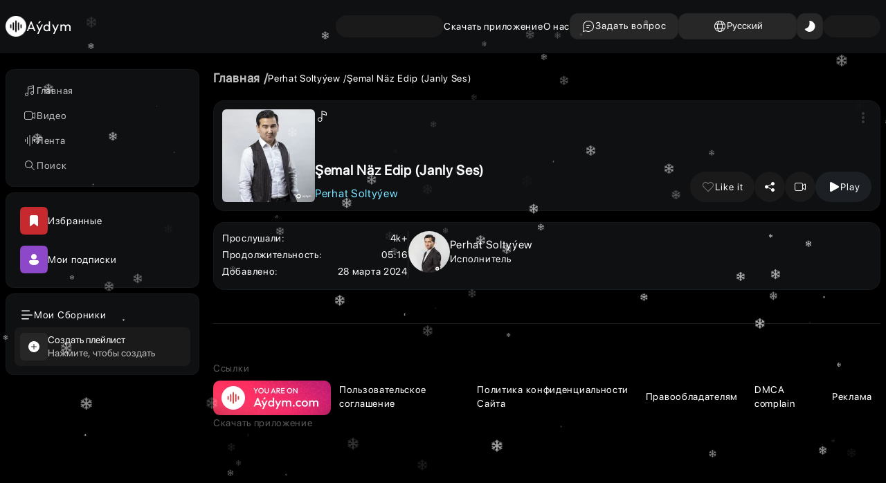

--- FILE ---
content_type: text/html; charset=utf-8
request_url: https://aydym.com/song/61121/perhat-soltyyew-semal-janly-ses
body_size: 32317
content:
<!DOCTYPE html><html lang="ru" class="notranslate" translate="no"><head><meta charSet="utf-8"/><meta name="viewport" content="width=device-width, initial-scale=1"/><link rel="stylesheet" href="/_next/static/css/7af9d0a2565553d9.css" data-precedence="next"/><link rel="stylesheet" href="/_next/static/css/fab8a2dc5751bf78.css" data-precedence="next"/><link rel="stylesheet" href="/_next/static/css/922a50e8abd035c7.css" data-precedence="next"/><link rel="stylesheet" href="/_next/static/css/f6ff20723d8415e0.css" data-precedence="next"/><link rel="stylesheet" href="/_next/static/css/310fa16bee307de7.css" data-precedence="next"/><link rel="stylesheet" href="/_next/static/css/044176392aaf43f6.css" data-precedence="next"/><link rel="stylesheet" href="/_next/static/css/35602a3852c47e95.css" data-precedence="next"/><link rel="preload" as="script" fetchPriority="low" href="/_next/static/chunks/webpack-66db6271733dd94e.js"/><script src="/_next/static/chunks/fd9d1056-eebc157c537af085.js" async=""></script><script src="/_next/static/chunks/2117-69904ea65da601f1.js" async=""></script><script src="/_next/static/chunks/main-app-5294d1645fe5526e.js" async=""></script><script src="/_next/static/chunks/13b76428-e1bf383848c17260.js" async=""></script><script src="/_next/static/chunks/9362-57c0345418299024.js" async=""></script><script src="/_next/static/chunks/9763-31a6b3aef8e05fcd.js" async=""></script><script src="/_next/static/chunks/5784-d1aae377839e0bdc.js" async=""></script><script src="/_next/static/chunks/6257-a6739d638a9617f5.js" async=""></script><script src="/_next/static/chunks/34-bae43a4312414930.js" async=""></script><script src="/_next/static/chunks/8575-8dad5ffb16224e32.js" async=""></script><script src="/_next/static/chunks/7144-887795a4ccd611f9.js" async=""></script><script src="/_next/static/chunks/3711-50470f1055ee0cab.js" async=""></script><script src="/_next/static/chunks/9064-306bbedcd75f671d.js" async=""></script><script src="/_next/static/chunks/316-46aaa79de0e4b635.js" async=""></script><script src="/_next/static/chunks/3863-1a9904d4b3747020.js" async=""></script><script src="/_next/static/chunks/4435-a73fe2cb6fc16f1d.js" async=""></script><script src="/_next/static/chunks/2937-afbe59073ced7bf2.js" async=""></script><script src="/_next/static/chunks/2175-46c8999080427520.js" async=""></script><script src="/_next/static/chunks/3586-c6d6f336b04fa746.js" async=""></script><script src="/_next/static/chunks/719-ab54e808477f7994.js" async=""></script><script src="/_next/static/chunks/230-7b0d6c25b6f5bc2c.js" async=""></script><script src="/_next/static/chunks/1374-81334bf5ef443c55.js" async=""></script><script src="/_next/static/chunks/app/%5Blocale%5D/(allPages)/(pages)/(songsGroup)/song/%5B...each%5D/page-85d11f3b2a1118a6.js" async=""></script><script src="/_next/static/chunks/6281-59bb2855c0752811.js" async=""></script><script src="/_next/static/chunks/8803-62fbfcbe834bcf87.js" async=""></script><script src="/_next/static/chunks/4104-afc8e0dfb2f43532.js" async=""></script><script src="/_next/static/chunks/app/%5Blocale%5D/(allPages)/(pages)/(songsGroup)/song/layout-5f94124f37d5fdbf.js" async=""></script><script src="/_next/static/chunks/1546-a4f0255eb9f4bc99.js" async=""></script><script src="/_next/static/chunks/app/%5Blocale%5D/(allPages)/(pages)/layout-a0deadb4a4891543.js" async=""></script><script src="/_next/static/chunks/a4634e51-389895e7f7e8f257.js" async=""></script><script src="/_next/static/chunks/app/%5Blocale%5D/(allPages)/layout-b8cd5db325e6ff04.js" async=""></script><script src="/_next/static/chunks/8003-abf798b7b2be814a.js" async=""></script><script src="/_next/static/chunks/app/%5Blocale%5D/(allPages)/(pages)/(songsGroup)/song/page-79d409c65f4154ad.js" async=""></script><script src="/_next/static/chunks/541-89062aae915ef6b3.js" async=""></script><script src="/_next/static/chunks/app/%5Blocale%5D/layout-9c35de79e16aecd7.js" async=""></script><script src="/_next/static/chunks/3334-aceb7f49a65bfb5a.js" async=""></script><script src="/_next/static/chunks/app/%5Blocale%5D/(allPages)/(pages)/(songsGroup)/song/%5B...each%5D/layout-9f2499571231a099.js" async=""></script><link rel="preload" href="/_next/static/css/f1ef7470f09b57db.css" as="style"/><link rel="preload" href="/_next/static/css/89b6e5d7084cba03.css" as="style"/><link rel="preload" href="/videojs/video.min.js" as="script"/><link rel="preload" href="/videojs/nuevo.min.js" as="script"/><link rel="preload" href="https://yandex.ru/ads/system/context.js" as="script"/><link rel="search" type="application/opensearchdescription+xml" href="https://aydym.com/opensearch.xml" title="Aydym.com | Слушайте последние туркменские песни 2025 года и наслаждайтесь!"/><title>Perhat Soltyýew - Şemal Näz Edip (Janly Ses) - Aydym.com</title><meta name="description" content="Скачать бесплатно песню Perhat Soltyýew - Şemal Näz Edip (Janly Ses) - слушать музыку онлайн на Aydym.com без регистрации"/><meta name="author" content="Aydym Team"/><link rel="manifest" href="/manifest.json" crossorigin="use-credentials"/><link rel="canonical" href="https://aydym.com/song/61121/perhat-soltyyew-semal-naz-edip-janly-ses"/><meta property="og:title" content="Perhat Soltyýew - Şemal Näz Edip (Janly Ses)"/><meta property="og:description" content="2024 Perhat Soltyýew - Şemal Näz Edip (Janly Ses) 05:16 12.1 Mb 320 kbps "/><meta property="og:url" content="https://aydym.com/song/61121/perhat-soltyyew-semal-naz-edip-janly-ses"/><meta property="og:site_name" content="Aydym.com"/><meta property="og:image" content="https://storage.aydym.com/images/thumbnail/2024/03/28/9286fee8-6a6f-4c17-a0bc-b9cd4a240d9f.webp"/><meta property="og:type" content="article"/><meta name="twitter:card" content="summary_large_image"/><meta name="twitter:title" content="Perhat Soltyýew - Şemal Näz Edip (Janly Ses)"/><meta name="twitter:description" content="2024 Perhat Soltyýew - Şemal Näz Edip (Janly Ses) 05:16 12.1 Mb 320 kbps "/><meta name="twitter:image" content="https://storage.aydym.com/images/thumbnail/2024/03/28/9286fee8-6a6f-4c17-a0bc-b9cd4a240d9f.webp"/><link rel="icon" href="/aydym-logo.ico" type="image/x-icon" sizes="32x32"/><script>(self.__next_s=self.__next_s||[]).push(["/videojs/video.min.js",{"type":"text/javascript","id":"videojs"}])</script><script>(self.__next_s=self.__next_s||[]).push(["/videojs/nuevo.min.js",{"type":"text/javascript","id":"videojs-nuevo"}])</script><script src="/_next/static/chunks/polyfills-42372ed130431b0a.js" noModule=""></script></head><body><!--$--><!--$--><!--$--><!--$--><!--$--><!--$--><div class="Snow_snowContainer__5RAE8"><div class="Snow_snow__UNTR9"><svg stroke="white" fill="white" stroke-width="0" viewBox="0 0 512 512" class="Snow_snowflake__YlNqF" xmlns="http://www.w3.org/2000/svg"><path d="M461.4 298.5l-8.3-30.9-88 23.6-60.4-34.9 60.4-34.9 88 23.6 8.3-30.9-57.1-15.3 57.7-33.3-24-41.5-56.6 32.7 15.3-57.1-30.9-8.3-23.6 88-62.2 35.9v-71.1l64.5-64.4-22.7-22.6L280 98.9V32h-48v65.6l-41.7-41.7-22.6 22.6 64.3 64.4v71.4l-60.7-35-23.6-88-30.9 8.3 15.3 57.1-57.7-33.4-24 41.6 56.7 32.7L50 212.9l8.3 30.9 87.9-23.6 62.6 36.1-62.6 36.2-87.9-23.6-8.3 30.9 57.1 15.3-56.7 32.7 24 41.5 57.7-33.3-15.3 57 30.9 8.3 23.6-87.9 60.7-35.1v70.9l-64.3 64.4 22.6 22.6 41.7-41.8V480h48v-66.8l41.9 41.7 22.5-22.6L280 368v-70.6l62.2 36 23.6 87.9 30.9-8.3-15.3-57 56.6 32.7 24-41.6-57.7-33.3z"></path></svg></div><div class="Snow_snow__UNTR9"><svg stroke="white" fill="white" stroke-width="0" viewBox="0 0 512 512" class="Snow_snowflake__YlNqF" xmlns="http://www.w3.org/2000/svg"><path d="M461.4 298.5l-8.3-30.9-88 23.6-60.4-34.9 60.4-34.9 88 23.6 8.3-30.9-57.1-15.3 57.7-33.3-24-41.5-56.6 32.7 15.3-57.1-30.9-8.3-23.6 88-62.2 35.9v-71.1l64.5-64.4-22.7-22.6L280 98.9V32h-48v65.6l-41.7-41.7-22.6 22.6 64.3 64.4v71.4l-60.7-35-23.6-88-30.9 8.3 15.3 57.1-57.7-33.4-24 41.6 56.7 32.7L50 212.9l8.3 30.9 87.9-23.6 62.6 36.1-62.6 36.2-87.9-23.6-8.3 30.9 57.1 15.3-56.7 32.7 24 41.5 57.7-33.3-15.3 57 30.9 8.3 23.6-87.9 60.7-35.1v70.9l-64.3 64.4 22.6 22.6 41.7-41.8V480h48v-66.8l41.9 41.7 22.5-22.6L280 368v-70.6l62.2 36 23.6 87.9 30.9-8.3-15.3-57 56.6 32.7 24-41.6-57.7-33.3z"></path></svg></div><div class="Snow_snow__UNTR9"><svg stroke="white" fill="white" stroke-width="0" viewBox="0 0 512 512" class="Snow_snowflake__YlNqF" xmlns="http://www.w3.org/2000/svg"><path d="M461.4 298.5l-8.3-30.9-88 23.6-60.4-34.9 60.4-34.9 88 23.6 8.3-30.9-57.1-15.3 57.7-33.3-24-41.5-56.6 32.7 15.3-57.1-30.9-8.3-23.6 88-62.2 35.9v-71.1l64.5-64.4-22.7-22.6L280 98.9V32h-48v65.6l-41.7-41.7-22.6 22.6 64.3 64.4v71.4l-60.7-35-23.6-88-30.9 8.3 15.3 57.1-57.7-33.4-24 41.6 56.7 32.7L50 212.9l8.3 30.9 87.9-23.6 62.6 36.1-62.6 36.2-87.9-23.6-8.3 30.9 57.1 15.3-56.7 32.7 24 41.5 57.7-33.3-15.3 57 30.9 8.3 23.6-87.9 60.7-35.1v70.9l-64.3 64.4 22.6 22.6 41.7-41.8V480h48v-66.8l41.9 41.7 22.5-22.6L280 368v-70.6l62.2 36 23.6 87.9 30.9-8.3-15.3-57 56.6 32.7 24-41.6-57.7-33.3z"></path></svg></div><div class="Snow_snow__UNTR9"><svg stroke="white" fill="white" stroke-width="0" viewBox="0 0 512 512" class="Snow_snowflake__YlNqF" xmlns="http://www.w3.org/2000/svg"><path d="M461.4 298.5l-8.3-30.9-88 23.6-60.4-34.9 60.4-34.9 88 23.6 8.3-30.9-57.1-15.3 57.7-33.3-24-41.5-56.6 32.7 15.3-57.1-30.9-8.3-23.6 88-62.2 35.9v-71.1l64.5-64.4-22.7-22.6L280 98.9V32h-48v65.6l-41.7-41.7-22.6 22.6 64.3 64.4v71.4l-60.7-35-23.6-88-30.9 8.3 15.3 57.1-57.7-33.4-24 41.6 56.7 32.7L50 212.9l8.3 30.9 87.9-23.6 62.6 36.1-62.6 36.2-87.9-23.6-8.3 30.9 57.1 15.3-56.7 32.7 24 41.5 57.7-33.3-15.3 57 30.9 8.3 23.6-87.9 60.7-35.1v70.9l-64.3 64.4 22.6 22.6 41.7-41.8V480h48v-66.8l41.9 41.7 22.5-22.6L280 368v-70.6l62.2 36 23.6 87.9 30.9-8.3-15.3-57 56.6 32.7 24-41.6-57.7-33.3z"></path></svg></div><div class="Snow_snow__UNTR9"><svg stroke="white" fill="white" stroke-width="0" viewBox="0 0 512 512" class="Snow_snowflake__YlNqF" xmlns="http://www.w3.org/2000/svg"><path d="M461.4 298.5l-8.3-30.9-88 23.6-60.4-34.9 60.4-34.9 88 23.6 8.3-30.9-57.1-15.3 57.7-33.3-24-41.5-56.6 32.7 15.3-57.1-30.9-8.3-23.6 88-62.2 35.9v-71.1l64.5-64.4-22.7-22.6L280 98.9V32h-48v65.6l-41.7-41.7-22.6 22.6 64.3 64.4v71.4l-60.7-35-23.6-88-30.9 8.3 15.3 57.1-57.7-33.4-24 41.6 56.7 32.7L50 212.9l8.3 30.9 87.9-23.6 62.6 36.1-62.6 36.2-87.9-23.6-8.3 30.9 57.1 15.3-56.7 32.7 24 41.5 57.7-33.3-15.3 57 30.9 8.3 23.6-87.9 60.7-35.1v70.9l-64.3 64.4 22.6 22.6 41.7-41.8V480h48v-66.8l41.9 41.7 22.5-22.6L280 368v-70.6l62.2 36 23.6 87.9 30.9-8.3-15.3-57 56.6 32.7 24-41.6-57.7-33.3z"></path></svg></div><div class="Snow_snow__UNTR9"><svg stroke="white" fill="white" stroke-width="0" viewBox="0 0 512 512" class="Snow_snowflake__YlNqF" xmlns="http://www.w3.org/2000/svg"><path d="M461.4 298.5l-8.3-30.9-88 23.6-60.4-34.9 60.4-34.9 88 23.6 8.3-30.9-57.1-15.3 57.7-33.3-24-41.5-56.6 32.7 15.3-57.1-30.9-8.3-23.6 88-62.2 35.9v-71.1l64.5-64.4-22.7-22.6L280 98.9V32h-48v65.6l-41.7-41.7-22.6 22.6 64.3 64.4v71.4l-60.7-35-23.6-88-30.9 8.3 15.3 57.1-57.7-33.4-24 41.6 56.7 32.7L50 212.9l8.3 30.9 87.9-23.6 62.6 36.1-62.6 36.2-87.9-23.6-8.3 30.9 57.1 15.3-56.7 32.7 24 41.5 57.7-33.3-15.3 57 30.9 8.3 23.6-87.9 60.7-35.1v70.9l-64.3 64.4 22.6 22.6 41.7-41.8V480h48v-66.8l41.9 41.7 22.5-22.6L280 368v-70.6l62.2 36 23.6 87.9 30.9-8.3-15.3-57 56.6 32.7 24-41.6-57.7-33.3z"></path></svg></div><div class="Snow_snow__UNTR9"><svg stroke="white" fill="white" stroke-width="0" viewBox="0 0 512 512" class="Snow_snowflake__YlNqF" xmlns="http://www.w3.org/2000/svg"><path d="M461.4 298.5l-8.3-30.9-88 23.6-60.4-34.9 60.4-34.9 88 23.6 8.3-30.9-57.1-15.3 57.7-33.3-24-41.5-56.6 32.7 15.3-57.1-30.9-8.3-23.6 88-62.2 35.9v-71.1l64.5-64.4-22.7-22.6L280 98.9V32h-48v65.6l-41.7-41.7-22.6 22.6 64.3 64.4v71.4l-60.7-35-23.6-88-30.9 8.3 15.3 57.1-57.7-33.4-24 41.6 56.7 32.7L50 212.9l8.3 30.9 87.9-23.6 62.6 36.1-62.6 36.2-87.9-23.6-8.3 30.9 57.1 15.3-56.7 32.7 24 41.5 57.7-33.3-15.3 57 30.9 8.3 23.6-87.9 60.7-35.1v70.9l-64.3 64.4 22.6 22.6 41.7-41.8V480h48v-66.8l41.9 41.7 22.5-22.6L280 368v-70.6l62.2 36 23.6 87.9 30.9-8.3-15.3-57 56.6 32.7 24-41.6-57.7-33.3z"></path></svg></div><div class="Snow_snow__UNTR9"><svg stroke="white" fill="white" stroke-width="0" viewBox="0 0 512 512" class="Snow_snowflake__YlNqF" xmlns="http://www.w3.org/2000/svg"><path d="M461.4 298.5l-8.3-30.9-88 23.6-60.4-34.9 60.4-34.9 88 23.6 8.3-30.9-57.1-15.3 57.7-33.3-24-41.5-56.6 32.7 15.3-57.1-30.9-8.3-23.6 88-62.2 35.9v-71.1l64.5-64.4-22.7-22.6L280 98.9V32h-48v65.6l-41.7-41.7-22.6 22.6 64.3 64.4v71.4l-60.7-35-23.6-88-30.9 8.3 15.3 57.1-57.7-33.4-24 41.6 56.7 32.7L50 212.9l8.3 30.9 87.9-23.6 62.6 36.1-62.6 36.2-87.9-23.6-8.3 30.9 57.1 15.3-56.7 32.7 24 41.5 57.7-33.3-15.3 57 30.9 8.3 23.6-87.9 60.7-35.1v70.9l-64.3 64.4 22.6 22.6 41.7-41.8V480h48v-66.8l41.9 41.7 22.5-22.6L280 368v-70.6l62.2 36 23.6 87.9 30.9-8.3-15.3-57 56.6 32.7 24-41.6-57.7-33.3z"></path></svg></div><div class="Snow_snow__UNTR9"><svg stroke="white" fill="white" stroke-width="0" viewBox="0 0 512 512" class="Snow_snowflake__YlNqF" xmlns="http://www.w3.org/2000/svg"><path d="M461.4 298.5l-8.3-30.9-88 23.6-60.4-34.9 60.4-34.9 88 23.6 8.3-30.9-57.1-15.3 57.7-33.3-24-41.5-56.6 32.7 15.3-57.1-30.9-8.3-23.6 88-62.2 35.9v-71.1l64.5-64.4-22.7-22.6L280 98.9V32h-48v65.6l-41.7-41.7-22.6 22.6 64.3 64.4v71.4l-60.7-35-23.6-88-30.9 8.3 15.3 57.1-57.7-33.4-24 41.6 56.7 32.7L50 212.9l8.3 30.9 87.9-23.6 62.6 36.1-62.6 36.2-87.9-23.6-8.3 30.9 57.1 15.3-56.7 32.7 24 41.5 57.7-33.3-15.3 57 30.9 8.3 23.6-87.9 60.7-35.1v70.9l-64.3 64.4 22.6 22.6 41.7-41.8V480h48v-66.8l41.9 41.7 22.5-22.6L280 368v-70.6l62.2 36 23.6 87.9 30.9-8.3-15.3-57 56.6 32.7 24-41.6-57.7-33.3z"></path></svg></div><div class="Snow_snow__UNTR9"><svg stroke="white" fill="white" stroke-width="0" viewBox="0 0 512 512" class="Snow_snowflake__YlNqF" xmlns="http://www.w3.org/2000/svg"><path d="M461.4 298.5l-8.3-30.9-88 23.6-60.4-34.9 60.4-34.9 88 23.6 8.3-30.9-57.1-15.3 57.7-33.3-24-41.5-56.6 32.7 15.3-57.1-30.9-8.3-23.6 88-62.2 35.9v-71.1l64.5-64.4-22.7-22.6L280 98.9V32h-48v65.6l-41.7-41.7-22.6 22.6 64.3 64.4v71.4l-60.7-35-23.6-88-30.9 8.3 15.3 57.1-57.7-33.4-24 41.6 56.7 32.7L50 212.9l8.3 30.9 87.9-23.6 62.6 36.1-62.6 36.2-87.9-23.6-8.3 30.9 57.1 15.3-56.7 32.7 24 41.5 57.7-33.3-15.3 57 30.9 8.3 23.6-87.9 60.7-35.1v70.9l-64.3 64.4 22.6 22.6 41.7-41.8V480h48v-66.8l41.9 41.7 22.5-22.6L280 368v-70.6l62.2 36 23.6 87.9 30.9-8.3-15.3-57 56.6 32.7 24-41.6-57.7-33.3z"></path></svg></div><div class="Snow_snow__UNTR9"><svg stroke="white" fill="white" stroke-width="0" viewBox="0 0 512 512" class="Snow_snowflake__YlNqF" xmlns="http://www.w3.org/2000/svg"><path d="M461.4 298.5l-8.3-30.9-88 23.6-60.4-34.9 60.4-34.9 88 23.6 8.3-30.9-57.1-15.3 57.7-33.3-24-41.5-56.6 32.7 15.3-57.1-30.9-8.3-23.6 88-62.2 35.9v-71.1l64.5-64.4-22.7-22.6L280 98.9V32h-48v65.6l-41.7-41.7-22.6 22.6 64.3 64.4v71.4l-60.7-35-23.6-88-30.9 8.3 15.3 57.1-57.7-33.4-24 41.6 56.7 32.7L50 212.9l8.3 30.9 87.9-23.6 62.6 36.1-62.6 36.2-87.9-23.6-8.3 30.9 57.1 15.3-56.7 32.7 24 41.5 57.7-33.3-15.3 57 30.9 8.3 23.6-87.9 60.7-35.1v70.9l-64.3 64.4 22.6 22.6 41.7-41.8V480h48v-66.8l41.9 41.7 22.5-22.6L280 368v-70.6l62.2 36 23.6 87.9 30.9-8.3-15.3-57 56.6 32.7 24-41.6-57.7-33.3z"></path></svg></div><div class="Snow_snow__UNTR9"><svg stroke="white" fill="white" stroke-width="0" viewBox="0 0 512 512" class="Snow_snowflake__YlNqF" xmlns="http://www.w3.org/2000/svg"><path d="M461.4 298.5l-8.3-30.9-88 23.6-60.4-34.9 60.4-34.9 88 23.6 8.3-30.9-57.1-15.3 57.7-33.3-24-41.5-56.6 32.7 15.3-57.1-30.9-8.3-23.6 88-62.2 35.9v-71.1l64.5-64.4-22.7-22.6L280 98.9V32h-48v65.6l-41.7-41.7-22.6 22.6 64.3 64.4v71.4l-60.7-35-23.6-88-30.9 8.3 15.3 57.1-57.7-33.4-24 41.6 56.7 32.7L50 212.9l8.3 30.9 87.9-23.6 62.6 36.1-62.6 36.2-87.9-23.6-8.3 30.9 57.1 15.3-56.7 32.7 24 41.5 57.7-33.3-15.3 57 30.9 8.3 23.6-87.9 60.7-35.1v70.9l-64.3 64.4 22.6 22.6 41.7-41.8V480h48v-66.8l41.9 41.7 22.5-22.6L280 368v-70.6l62.2 36 23.6 87.9 30.9-8.3-15.3-57 56.6 32.7 24-41.6-57.7-33.3z"></path></svg></div><div class="Snow_snow__UNTR9"><svg stroke="white" fill="white" stroke-width="0" viewBox="0 0 512 512" class="Snow_snowflake__YlNqF" xmlns="http://www.w3.org/2000/svg"><path d="M461.4 298.5l-8.3-30.9-88 23.6-60.4-34.9 60.4-34.9 88 23.6 8.3-30.9-57.1-15.3 57.7-33.3-24-41.5-56.6 32.7 15.3-57.1-30.9-8.3-23.6 88-62.2 35.9v-71.1l64.5-64.4-22.7-22.6L280 98.9V32h-48v65.6l-41.7-41.7-22.6 22.6 64.3 64.4v71.4l-60.7-35-23.6-88-30.9 8.3 15.3 57.1-57.7-33.4-24 41.6 56.7 32.7L50 212.9l8.3 30.9 87.9-23.6 62.6 36.1-62.6 36.2-87.9-23.6-8.3 30.9 57.1 15.3-56.7 32.7 24 41.5 57.7-33.3-15.3 57 30.9 8.3 23.6-87.9 60.7-35.1v70.9l-64.3 64.4 22.6 22.6 41.7-41.8V480h48v-66.8l41.9 41.7 22.5-22.6L280 368v-70.6l62.2 36 23.6 87.9 30.9-8.3-15.3-57 56.6 32.7 24-41.6-57.7-33.3z"></path></svg></div><div class="Snow_snow__UNTR9"><svg stroke="white" fill="white" stroke-width="0" viewBox="0 0 512 512" class="Snow_snowflake__YlNqF" xmlns="http://www.w3.org/2000/svg"><path d="M461.4 298.5l-8.3-30.9-88 23.6-60.4-34.9 60.4-34.9 88 23.6 8.3-30.9-57.1-15.3 57.7-33.3-24-41.5-56.6 32.7 15.3-57.1-30.9-8.3-23.6 88-62.2 35.9v-71.1l64.5-64.4-22.7-22.6L280 98.9V32h-48v65.6l-41.7-41.7-22.6 22.6 64.3 64.4v71.4l-60.7-35-23.6-88-30.9 8.3 15.3 57.1-57.7-33.4-24 41.6 56.7 32.7L50 212.9l8.3 30.9 87.9-23.6 62.6 36.1-62.6 36.2-87.9-23.6-8.3 30.9 57.1 15.3-56.7 32.7 24 41.5 57.7-33.3-15.3 57 30.9 8.3 23.6-87.9 60.7-35.1v70.9l-64.3 64.4 22.6 22.6 41.7-41.8V480h48v-66.8l41.9 41.7 22.5-22.6L280 368v-70.6l62.2 36 23.6 87.9 30.9-8.3-15.3-57 56.6 32.7 24-41.6-57.7-33.3z"></path></svg></div><div class="Snow_snow__UNTR9"><svg stroke="white" fill="white" stroke-width="0" viewBox="0 0 512 512" class="Snow_snowflake__YlNqF" xmlns="http://www.w3.org/2000/svg"><path d="M461.4 298.5l-8.3-30.9-88 23.6-60.4-34.9 60.4-34.9 88 23.6 8.3-30.9-57.1-15.3 57.7-33.3-24-41.5-56.6 32.7 15.3-57.1-30.9-8.3-23.6 88-62.2 35.9v-71.1l64.5-64.4-22.7-22.6L280 98.9V32h-48v65.6l-41.7-41.7-22.6 22.6 64.3 64.4v71.4l-60.7-35-23.6-88-30.9 8.3 15.3 57.1-57.7-33.4-24 41.6 56.7 32.7L50 212.9l8.3 30.9 87.9-23.6 62.6 36.1-62.6 36.2-87.9-23.6-8.3 30.9 57.1 15.3-56.7 32.7 24 41.5 57.7-33.3-15.3 57 30.9 8.3 23.6-87.9 60.7-35.1v70.9l-64.3 64.4 22.6 22.6 41.7-41.8V480h48v-66.8l41.9 41.7 22.5-22.6L280 368v-70.6l62.2 36 23.6 87.9 30.9-8.3-15.3-57 56.6 32.7 24-41.6-57.7-33.3z"></path></svg></div><div class="Snow_snow__UNTR9"><svg stroke="white" fill="white" stroke-width="0" viewBox="0 0 512 512" class="Snow_snowflake__YlNqF" xmlns="http://www.w3.org/2000/svg"><path d="M461.4 298.5l-8.3-30.9-88 23.6-60.4-34.9 60.4-34.9 88 23.6 8.3-30.9-57.1-15.3 57.7-33.3-24-41.5-56.6 32.7 15.3-57.1-30.9-8.3-23.6 88-62.2 35.9v-71.1l64.5-64.4-22.7-22.6L280 98.9V32h-48v65.6l-41.7-41.7-22.6 22.6 64.3 64.4v71.4l-60.7-35-23.6-88-30.9 8.3 15.3 57.1-57.7-33.4-24 41.6 56.7 32.7L50 212.9l8.3 30.9 87.9-23.6 62.6 36.1-62.6 36.2-87.9-23.6-8.3 30.9 57.1 15.3-56.7 32.7 24 41.5 57.7-33.3-15.3 57 30.9 8.3 23.6-87.9 60.7-35.1v70.9l-64.3 64.4 22.6 22.6 41.7-41.8V480h48v-66.8l41.9 41.7 22.5-22.6L280 368v-70.6l62.2 36 23.6 87.9 30.9-8.3-15.3-57 56.6 32.7 24-41.6-57.7-33.3z"></path></svg></div><div class="Snow_snow__UNTR9"><svg stroke="white" fill="white" stroke-width="0" viewBox="0 0 512 512" class="Snow_snowflake__YlNqF" xmlns="http://www.w3.org/2000/svg"><path d="M461.4 298.5l-8.3-30.9-88 23.6-60.4-34.9 60.4-34.9 88 23.6 8.3-30.9-57.1-15.3 57.7-33.3-24-41.5-56.6 32.7 15.3-57.1-30.9-8.3-23.6 88-62.2 35.9v-71.1l64.5-64.4-22.7-22.6L280 98.9V32h-48v65.6l-41.7-41.7-22.6 22.6 64.3 64.4v71.4l-60.7-35-23.6-88-30.9 8.3 15.3 57.1-57.7-33.4-24 41.6 56.7 32.7L50 212.9l8.3 30.9 87.9-23.6 62.6 36.1-62.6 36.2-87.9-23.6-8.3 30.9 57.1 15.3-56.7 32.7 24 41.5 57.7-33.3-15.3 57 30.9 8.3 23.6-87.9 60.7-35.1v70.9l-64.3 64.4 22.6 22.6 41.7-41.8V480h48v-66.8l41.9 41.7 22.5-22.6L280 368v-70.6l62.2 36 23.6 87.9 30.9-8.3-15.3-57 56.6 32.7 24-41.6-57.7-33.3z"></path></svg></div><div class="Snow_snow__UNTR9"><svg stroke="white" fill="white" stroke-width="0" viewBox="0 0 512 512" class="Snow_snowflake__YlNqF" xmlns="http://www.w3.org/2000/svg"><path d="M461.4 298.5l-8.3-30.9-88 23.6-60.4-34.9 60.4-34.9 88 23.6 8.3-30.9-57.1-15.3 57.7-33.3-24-41.5-56.6 32.7 15.3-57.1-30.9-8.3-23.6 88-62.2 35.9v-71.1l64.5-64.4-22.7-22.6L280 98.9V32h-48v65.6l-41.7-41.7-22.6 22.6 64.3 64.4v71.4l-60.7-35-23.6-88-30.9 8.3 15.3 57.1-57.7-33.4-24 41.6 56.7 32.7L50 212.9l8.3 30.9 87.9-23.6 62.6 36.1-62.6 36.2-87.9-23.6-8.3 30.9 57.1 15.3-56.7 32.7 24 41.5 57.7-33.3-15.3 57 30.9 8.3 23.6-87.9 60.7-35.1v70.9l-64.3 64.4 22.6 22.6 41.7-41.8V480h48v-66.8l41.9 41.7 22.5-22.6L280 368v-70.6l62.2 36 23.6 87.9 30.9-8.3-15.3-57 56.6 32.7 24-41.6-57.7-33.3z"></path></svg></div><div class="Snow_snow__UNTR9"><svg stroke="white" fill="white" stroke-width="0" viewBox="0 0 512 512" class="Snow_snowflake__YlNqF" xmlns="http://www.w3.org/2000/svg"><path d="M461.4 298.5l-8.3-30.9-88 23.6-60.4-34.9 60.4-34.9 88 23.6 8.3-30.9-57.1-15.3 57.7-33.3-24-41.5-56.6 32.7 15.3-57.1-30.9-8.3-23.6 88-62.2 35.9v-71.1l64.5-64.4-22.7-22.6L280 98.9V32h-48v65.6l-41.7-41.7-22.6 22.6 64.3 64.4v71.4l-60.7-35-23.6-88-30.9 8.3 15.3 57.1-57.7-33.4-24 41.6 56.7 32.7L50 212.9l8.3 30.9 87.9-23.6 62.6 36.1-62.6 36.2-87.9-23.6-8.3 30.9 57.1 15.3-56.7 32.7 24 41.5 57.7-33.3-15.3 57 30.9 8.3 23.6-87.9 60.7-35.1v70.9l-64.3 64.4 22.6 22.6 41.7-41.8V480h48v-66.8l41.9 41.7 22.5-22.6L280 368v-70.6l62.2 36 23.6 87.9 30.9-8.3-15.3-57 56.6 32.7 24-41.6-57.7-33.3z"></path></svg></div><div class="Snow_snow__UNTR9"><svg stroke="white" fill="white" stroke-width="0" viewBox="0 0 512 512" class="Snow_snowflake__YlNqF" xmlns="http://www.w3.org/2000/svg"><path d="M461.4 298.5l-8.3-30.9-88 23.6-60.4-34.9 60.4-34.9 88 23.6 8.3-30.9-57.1-15.3 57.7-33.3-24-41.5-56.6 32.7 15.3-57.1-30.9-8.3-23.6 88-62.2 35.9v-71.1l64.5-64.4-22.7-22.6L280 98.9V32h-48v65.6l-41.7-41.7-22.6 22.6 64.3 64.4v71.4l-60.7-35-23.6-88-30.9 8.3 15.3 57.1-57.7-33.4-24 41.6 56.7 32.7L50 212.9l8.3 30.9 87.9-23.6 62.6 36.1-62.6 36.2-87.9-23.6-8.3 30.9 57.1 15.3-56.7 32.7 24 41.5 57.7-33.3-15.3 57 30.9 8.3 23.6-87.9 60.7-35.1v70.9l-64.3 64.4 22.6 22.6 41.7-41.8V480h48v-66.8l41.9 41.7 22.5-22.6L280 368v-70.6l62.2 36 23.6 87.9 30.9-8.3-15.3-57 56.6 32.7 24-41.6-57.7-33.3z"></path></svg></div><div class="Snow_snow__UNTR9"><svg stroke="white" fill="white" stroke-width="0" viewBox="0 0 512 512" class="Snow_snowflake__YlNqF" xmlns="http://www.w3.org/2000/svg"><path d="M461.4 298.5l-8.3-30.9-88 23.6-60.4-34.9 60.4-34.9 88 23.6 8.3-30.9-57.1-15.3 57.7-33.3-24-41.5-56.6 32.7 15.3-57.1-30.9-8.3-23.6 88-62.2 35.9v-71.1l64.5-64.4-22.7-22.6L280 98.9V32h-48v65.6l-41.7-41.7-22.6 22.6 64.3 64.4v71.4l-60.7-35-23.6-88-30.9 8.3 15.3 57.1-57.7-33.4-24 41.6 56.7 32.7L50 212.9l8.3 30.9 87.9-23.6 62.6 36.1-62.6 36.2-87.9-23.6-8.3 30.9 57.1 15.3-56.7 32.7 24 41.5 57.7-33.3-15.3 57 30.9 8.3 23.6-87.9 60.7-35.1v70.9l-64.3 64.4 22.6 22.6 41.7-41.8V480h48v-66.8l41.9 41.7 22.5-22.6L280 368v-70.6l62.2 36 23.6 87.9 30.9-8.3-15.3-57 56.6 32.7 24-41.6-57.7-33.3z"></path></svg></div><div class="Snow_snow__UNTR9"><svg stroke="white" fill="white" stroke-width="0" viewBox="0 0 512 512" class="Snow_snowflake__YlNqF" xmlns="http://www.w3.org/2000/svg"><path d="M461.4 298.5l-8.3-30.9-88 23.6-60.4-34.9 60.4-34.9 88 23.6 8.3-30.9-57.1-15.3 57.7-33.3-24-41.5-56.6 32.7 15.3-57.1-30.9-8.3-23.6 88-62.2 35.9v-71.1l64.5-64.4-22.7-22.6L280 98.9V32h-48v65.6l-41.7-41.7-22.6 22.6 64.3 64.4v71.4l-60.7-35-23.6-88-30.9 8.3 15.3 57.1-57.7-33.4-24 41.6 56.7 32.7L50 212.9l8.3 30.9 87.9-23.6 62.6 36.1-62.6 36.2-87.9-23.6-8.3 30.9 57.1 15.3-56.7 32.7 24 41.5 57.7-33.3-15.3 57 30.9 8.3 23.6-87.9 60.7-35.1v70.9l-64.3 64.4 22.6 22.6 41.7-41.8V480h48v-66.8l41.9 41.7 22.5-22.6L280 368v-70.6l62.2 36 23.6 87.9 30.9-8.3-15.3-57 56.6 32.7 24-41.6-57.7-33.3z"></path></svg></div><div class="Snow_snow__UNTR9"><svg stroke="white" fill="white" stroke-width="0" viewBox="0 0 512 512" class="Snow_snowflake__YlNqF" xmlns="http://www.w3.org/2000/svg"><path d="M461.4 298.5l-8.3-30.9-88 23.6-60.4-34.9 60.4-34.9 88 23.6 8.3-30.9-57.1-15.3 57.7-33.3-24-41.5-56.6 32.7 15.3-57.1-30.9-8.3-23.6 88-62.2 35.9v-71.1l64.5-64.4-22.7-22.6L280 98.9V32h-48v65.6l-41.7-41.7-22.6 22.6 64.3 64.4v71.4l-60.7-35-23.6-88-30.9 8.3 15.3 57.1-57.7-33.4-24 41.6 56.7 32.7L50 212.9l8.3 30.9 87.9-23.6 62.6 36.1-62.6 36.2-87.9-23.6-8.3 30.9 57.1 15.3-56.7 32.7 24 41.5 57.7-33.3-15.3 57 30.9 8.3 23.6-87.9 60.7-35.1v70.9l-64.3 64.4 22.6 22.6 41.7-41.8V480h48v-66.8l41.9 41.7 22.5-22.6L280 368v-70.6l62.2 36 23.6 87.9 30.9-8.3-15.3-57 56.6 32.7 24-41.6-57.7-33.3z"></path></svg></div><div class="Snow_snow__UNTR9"><svg stroke="white" fill="white" stroke-width="0" viewBox="0 0 512 512" class="Snow_snowflake__YlNqF" xmlns="http://www.w3.org/2000/svg"><path d="M461.4 298.5l-8.3-30.9-88 23.6-60.4-34.9 60.4-34.9 88 23.6 8.3-30.9-57.1-15.3 57.7-33.3-24-41.5-56.6 32.7 15.3-57.1-30.9-8.3-23.6 88-62.2 35.9v-71.1l64.5-64.4-22.7-22.6L280 98.9V32h-48v65.6l-41.7-41.7-22.6 22.6 64.3 64.4v71.4l-60.7-35-23.6-88-30.9 8.3 15.3 57.1-57.7-33.4-24 41.6 56.7 32.7L50 212.9l8.3 30.9 87.9-23.6 62.6 36.1-62.6 36.2-87.9-23.6-8.3 30.9 57.1 15.3-56.7 32.7 24 41.5 57.7-33.3-15.3 57 30.9 8.3 23.6-87.9 60.7-35.1v70.9l-64.3 64.4 22.6 22.6 41.7-41.8V480h48v-66.8l41.9 41.7 22.5-22.6L280 368v-70.6l62.2 36 23.6 87.9 30.9-8.3-15.3-57 56.6 32.7 24-41.6-57.7-33.3z"></path></svg></div><div class="Snow_snow__UNTR9"><svg stroke="white" fill="white" stroke-width="0" viewBox="0 0 512 512" class="Snow_snowflake__YlNqF" xmlns="http://www.w3.org/2000/svg"><path d="M461.4 298.5l-8.3-30.9-88 23.6-60.4-34.9 60.4-34.9 88 23.6 8.3-30.9-57.1-15.3 57.7-33.3-24-41.5-56.6 32.7 15.3-57.1-30.9-8.3-23.6 88-62.2 35.9v-71.1l64.5-64.4-22.7-22.6L280 98.9V32h-48v65.6l-41.7-41.7-22.6 22.6 64.3 64.4v71.4l-60.7-35-23.6-88-30.9 8.3 15.3 57.1-57.7-33.4-24 41.6 56.7 32.7L50 212.9l8.3 30.9 87.9-23.6 62.6 36.1-62.6 36.2-87.9-23.6-8.3 30.9 57.1 15.3-56.7 32.7 24 41.5 57.7-33.3-15.3 57 30.9 8.3 23.6-87.9 60.7-35.1v70.9l-64.3 64.4 22.6 22.6 41.7-41.8V480h48v-66.8l41.9 41.7 22.5-22.6L280 368v-70.6l62.2 36 23.6 87.9 30.9-8.3-15.3-57 56.6 32.7 24-41.6-57.7-33.3z"></path></svg></div><div class="Snow_snow__UNTR9"><svg stroke="white" fill="white" stroke-width="0" viewBox="0 0 512 512" class="Snow_snowflake__YlNqF" xmlns="http://www.w3.org/2000/svg"><path d="M461.4 298.5l-8.3-30.9-88 23.6-60.4-34.9 60.4-34.9 88 23.6 8.3-30.9-57.1-15.3 57.7-33.3-24-41.5-56.6 32.7 15.3-57.1-30.9-8.3-23.6 88-62.2 35.9v-71.1l64.5-64.4-22.7-22.6L280 98.9V32h-48v65.6l-41.7-41.7-22.6 22.6 64.3 64.4v71.4l-60.7-35-23.6-88-30.9 8.3 15.3 57.1-57.7-33.4-24 41.6 56.7 32.7L50 212.9l8.3 30.9 87.9-23.6 62.6 36.1-62.6 36.2-87.9-23.6-8.3 30.9 57.1 15.3-56.7 32.7 24 41.5 57.7-33.3-15.3 57 30.9 8.3 23.6-87.9 60.7-35.1v70.9l-64.3 64.4 22.6 22.6 41.7-41.8V480h48v-66.8l41.9 41.7 22.5-22.6L280 368v-70.6l62.2 36 23.6 87.9 30.9-8.3-15.3-57 56.6 32.7 24-41.6-57.7-33.3z"></path></svg></div><div class="Snow_snow__UNTR9"><svg stroke="white" fill="white" stroke-width="0" viewBox="0 0 512 512" class="Snow_snowflake__YlNqF" xmlns="http://www.w3.org/2000/svg"><path d="M461.4 298.5l-8.3-30.9-88 23.6-60.4-34.9 60.4-34.9 88 23.6 8.3-30.9-57.1-15.3 57.7-33.3-24-41.5-56.6 32.7 15.3-57.1-30.9-8.3-23.6 88-62.2 35.9v-71.1l64.5-64.4-22.7-22.6L280 98.9V32h-48v65.6l-41.7-41.7-22.6 22.6 64.3 64.4v71.4l-60.7-35-23.6-88-30.9 8.3 15.3 57.1-57.7-33.4-24 41.6 56.7 32.7L50 212.9l8.3 30.9 87.9-23.6 62.6 36.1-62.6 36.2-87.9-23.6-8.3 30.9 57.1 15.3-56.7 32.7 24 41.5 57.7-33.3-15.3 57 30.9 8.3 23.6-87.9 60.7-35.1v70.9l-64.3 64.4 22.6 22.6 41.7-41.8V480h48v-66.8l41.9 41.7 22.5-22.6L280 368v-70.6l62.2 36 23.6 87.9 30.9-8.3-15.3-57 56.6 32.7 24-41.6-57.7-33.3z"></path></svg></div><div class="Snow_snow__UNTR9"><svg stroke="white" fill="white" stroke-width="0" viewBox="0 0 512 512" class="Snow_snowflake__YlNqF" xmlns="http://www.w3.org/2000/svg"><path d="M461.4 298.5l-8.3-30.9-88 23.6-60.4-34.9 60.4-34.9 88 23.6 8.3-30.9-57.1-15.3 57.7-33.3-24-41.5-56.6 32.7 15.3-57.1-30.9-8.3-23.6 88-62.2 35.9v-71.1l64.5-64.4-22.7-22.6L280 98.9V32h-48v65.6l-41.7-41.7-22.6 22.6 64.3 64.4v71.4l-60.7-35-23.6-88-30.9 8.3 15.3 57.1-57.7-33.4-24 41.6 56.7 32.7L50 212.9l8.3 30.9 87.9-23.6 62.6 36.1-62.6 36.2-87.9-23.6-8.3 30.9 57.1 15.3-56.7 32.7 24 41.5 57.7-33.3-15.3 57 30.9 8.3 23.6-87.9 60.7-35.1v70.9l-64.3 64.4 22.6 22.6 41.7-41.8V480h48v-66.8l41.9 41.7 22.5-22.6L280 368v-70.6l62.2 36 23.6 87.9 30.9-8.3-15.3-57 56.6 32.7 24-41.6-57.7-33.3z"></path></svg></div><div class="Snow_snow__UNTR9"><svg stroke="white" fill="white" stroke-width="0" viewBox="0 0 512 512" class="Snow_snowflake__YlNqF" xmlns="http://www.w3.org/2000/svg"><path d="M461.4 298.5l-8.3-30.9-88 23.6-60.4-34.9 60.4-34.9 88 23.6 8.3-30.9-57.1-15.3 57.7-33.3-24-41.5-56.6 32.7 15.3-57.1-30.9-8.3-23.6 88-62.2 35.9v-71.1l64.5-64.4-22.7-22.6L280 98.9V32h-48v65.6l-41.7-41.7-22.6 22.6 64.3 64.4v71.4l-60.7-35-23.6-88-30.9 8.3 15.3 57.1-57.7-33.4-24 41.6 56.7 32.7L50 212.9l8.3 30.9 87.9-23.6 62.6 36.1-62.6 36.2-87.9-23.6-8.3 30.9 57.1 15.3-56.7 32.7 24 41.5 57.7-33.3-15.3 57 30.9 8.3 23.6-87.9 60.7-35.1v70.9l-64.3 64.4 22.6 22.6 41.7-41.8V480h48v-66.8l41.9 41.7 22.5-22.6L280 368v-70.6l62.2 36 23.6 87.9 30.9-8.3-15.3-57 56.6 32.7 24-41.6-57.7-33.3z"></path></svg></div><div class="Snow_snow__UNTR9"><svg stroke="white" fill="white" stroke-width="0" viewBox="0 0 512 512" class="Snow_snowflake__YlNqF" xmlns="http://www.w3.org/2000/svg"><path d="M461.4 298.5l-8.3-30.9-88 23.6-60.4-34.9 60.4-34.9 88 23.6 8.3-30.9-57.1-15.3 57.7-33.3-24-41.5-56.6 32.7 15.3-57.1-30.9-8.3-23.6 88-62.2 35.9v-71.1l64.5-64.4-22.7-22.6L280 98.9V32h-48v65.6l-41.7-41.7-22.6 22.6 64.3 64.4v71.4l-60.7-35-23.6-88-30.9 8.3 15.3 57.1-57.7-33.4-24 41.6 56.7 32.7L50 212.9l8.3 30.9 87.9-23.6 62.6 36.1-62.6 36.2-87.9-23.6-8.3 30.9 57.1 15.3-56.7 32.7 24 41.5 57.7-33.3-15.3 57 30.9 8.3 23.6-87.9 60.7-35.1v70.9l-64.3 64.4 22.6 22.6 41.7-41.8V480h48v-66.8l41.9 41.7 22.5-22.6L280 368v-70.6l62.2 36 23.6 87.9 30.9-8.3-15.3-57 56.6 32.7 24-41.6-57.7-33.3z"></path></svg></div><div class="Snow_snow__UNTR9"><svg stroke="white" fill="white" stroke-width="0" viewBox="0 0 512 512" class="Snow_snowflake__YlNqF" xmlns="http://www.w3.org/2000/svg"><path d="M461.4 298.5l-8.3-30.9-88 23.6-60.4-34.9 60.4-34.9 88 23.6 8.3-30.9-57.1-15.3 57.7-33.3-24-41.5-56.6 32.7 15.3-57.1-30.9-8.3-23.6 88-62.2 35.9v-71.1l64.5-64.4-22.7-22.6L280 98.9V32h-48v65.6l-41.7-41.7-22.6 22.6 64.3 64.4v71.4l-60.7-35-23.6-88-30.9 8.3 15.3 57.1-57.7-33.4-24 41.6 56.7 32.7L50 212.9l8.3 30.9 87.9-23.6 62.6 36.1-62.6 36.2-87.9-23.6-8.3 30.9 57.1 15.3-56.7 32.7 24 41.5 57.7-33.3-15.3 57 30.9 8.3 23.6-87.9 60.7-35.1v70.9l-64.3 64.4 22.6 22.6 41.7-41.8V480h48v-66.8l41.9 41.7 22.5-22.6L280 368v-70.6l62.2 36 23.6 87.9 30.9-8.3-15.3-57 56.6 32.7 24-41.6-57.7-33.3z"></path></svg></div><div class="Snow_snow__UNTR9"><svg stroke="white" fill="white" stroke-width="0" viewBox="0 0 512 512" class="Snow_snowflake__YlNqF" xmlns="http://www.w3.org/2000/svg"><path d="M461.4 298.5l-8.3-30.9-88 23.6-60.4-34.9 60.4-34.9 88 23.6 8.3-30.9-57.1-15.3 57.7-33.3-24-41.5-56.6 32.7 15.3-57.1-30.9-8.3-23.6 88-62.2 35.9v-71.1l64.5-64.4-22.7-22.6L280 98.9V32h-48v65.6l-41.7-41.7-22.6 22.6 64.3 64.4v71.4l-60.7-35-23.6-88-30.9 8.3 15.3 57.1-57.7-33.4-24 41.6 56.7 32.7L50 212.9l8.3 30.9 87.9-23.6 62.6 36.1-62.6 36.2-87.9-23.6-8.3 30.9 57.1 15.3-56.7 32.7 24 41.5 57.7-33.3-15.3 57 30.9 8.3 23.6-87.9 60.7-35.1v70.9l-64.3 64.4 22.6 22.6 41.7-41.8V480h48v-66.8l41.9 41.7 22.5-22.6L280 368v-70.6l62.2 36 23.6 87.9 30.9-8.3-15.3-57 56.6 32.7 24-41.6-57.7-33.3z"></path></svg></div><div class="Snow_snow__UNTR9"><svg stroke="white" fill="white" stroke-width="0" viewBox="0 0 512 512" class="Snow_snowflake__YlNqF" xmlns="http://www.w3.org/2000/svg"><path d="M461.4 298.5l-8.3-30.9-88 23.6-60.4-34.9 60.4-34.9 88 23.6 8.3-30.9-57.1-15.3 57.7-33.3-24-41.5-56.6 32.7 15.3-57.1-30.9-8.3-23.6 88-62.2 35.9v-71.1l64.5-64.4-22.7-22.6L280 98.9V32h-48v65.6l-41.7-41.7-22.6 22.6 64.3 64.4v71.4l-60.7-35-23.6-88-30.9 8.3 15.3 57.1-57.7-33.4-24 41.6 56.7 32.7L50 212.9l8.3 30.9 87.9-23.6 62.6 36.1-62.6 36.2-87.9-23.6-8.3 30.9 57.1 15.3-56.7 32.7 24 41.5 57.7-33.3-15.3 57 30.9 8.3 23.6-87.9 60.7-35.1v70.9l-64.3 64.4 22.6 22.6 41.7-41.8V480h48v-66.8l41.9 41.7 22.5-22.6L280 368v-70.6l62.2 36 23.6 87.9 30.9-8.3-15.3-57 56.6 32.7 24-41.6-57.7-33.3z"></path></svg></div><div class="Snow_snow__UNTR9"><svg stroke="white" fill="white" stroke-width="0" viewBox="0 0 512 512" class="Snow_snowflake__YlNqF" xmlns="http://www.w3.org/2000/svg"><path d="M461.4 298.5l-8.3-30.9-88 23.6-60.4-34.9 60.4-34.9 88 23.6 8.3-30.9-57.1-15.3 57.7-33.3-24-41.5-56.6 32.7 15.3-57.1-30.9-8.3-23.6 88-62.2 35.9v-71.1l64.5-64.4-22.7-22.6L280 98.9V32h-48v65.6l-41.7-41.7-22.6 22.6 64.3 64.4v71.4l-60.7-35-23.6-88-30.9 8.3 15.3 57.1-57.7-33.4-24 41.6 56.7 32.7L50 212.9l8.3 30.9 87.9-23.6 62.6 36.1-62.6 36.2-87.9-23.6-8.3 30.9 57.1 15.3-56.7 32.7 24 41.5 57.7-33.3-15.3 57 30.9 8.3 23.6-87.9 60.7-35.1v70.9l-64.3 64.4 22.6 22.6 41.7-41.8V480h48v-66.8l41.9 41.7 22.5-22.6L280 368v-70.6l62.2 36 23.6 87.9 30.9-8.3-15.3-57 56.6 32.7 24-41.6-57.7-33.3z"></path></svg></div><div class="Snow_snow__UNTR9"><svg stroke="white" fill="white" stroke-width="0" viewBox="0 0 512 512" class="Snow_snowflake__YlNqF" xmlns="http://www.w3.org/2000/svg"><path d="M461.4 298.5l-8.3-30.9-88 23.6-60.4-34.9 60.4-34.9 88 23.6 8.3-30.9-57.1-15.3 57.7-33.3-24-41.5-56.6 32.7 15.3-57.1-30.9-8.3-23.6 88-62.2 35.9v-71.1l64.5-64.4-22.7-22.6L280 98.9V32h-48v65.6l-41.7-41.7-22.6 22.6 64.3 64.4v71.4l-60.7-35-23.6-88-30.9 8.3 15.3 57.1-57.7-33.4-24 41.6 56.7 32.7L50 212.9l8.3 30.9 87.9-23.6 62.6 36.1-62.6 36.2-87.9-23.6-8.3 30.9 57.1 15.3-56.7 32.7 24 41.5 57.7-33.3-15.3 57 30.9 8.3 23.6-87.9 60.7-35.1v70.9l-64.3 64.4 22.6 22.6 41.7-41.8V480h48v-66.8l41.9 41.7 22.5-22.6L280 368v-70.6l62.2 36 23.6 87.9 30.9-8.3-15.3-57 56.6 32.7 24-41.6-57.7-33.3z"></path></svg></div><div class="Snow_snow__UNTR9"><svg stroke="white" fill="white" stroke-width="0" viewBox="0 0 512 512" class="Snow_snowflake__YlNqF" xmlns="http://www.w3.org/2000/svg"><path d="M461.4 298.5l-8.3-30.9-88 23.6-60.4-34.9 60.4-34.9 88 23.6 8.3-30.9-57.1-15.3 57.7-33.3-24-41.5-56.6 32.7 15.3-57.1-30.9-8.3-23.6 88-62.2 35.9v-71.1l64.5-64.4-22.7-22.6L280 98.9V32h-48v65.6l-41.7-41.7-22.6 22.6 64.3 64.4v71.4l-60.7-35-23.6-88-30.9 8.3 15.3 57.1-57.7-33.4-24 41.6 56.7 32.7L50 212.9l8.3 30.9 87.9-23.6 62.6 36.1-62.6 36.2-87.9-23.6-8.3 30.9 57.1 15.3-56.7 32.7 24 41.5 57.7-33.3-15.3 57 30.9 8.3 23.6-87.9 60.7-35.1v70.9l-64.3 64.4 22.6 22.6 41.7-41.8V480h48v-66.8l41.9 41.7 22.5-22.6L280 368v-70.6l62.2 36 23.6 87.9 30.9-8.3-15.3-57 56.6 32.7 24-41.6-57.7-33.3z"></path></svg></div><div class="Snow_snow__UNTR9"><svg stroke="white" fill="white" stroke-width="0" viewBox="0 0 512 512" class="Snow_snowflake__YlNqF" xmlns="http://www.w3.org/2000/svg"><path d="M461.4 298.5l-8.3-30.9-88 23.6-60.4-34.9 60.4-34.9 88 23.6 8.3-30.9-57.1-15.3 57.7-33.3-24-41.5-56.6 32.7 15.3-57.1-30.9-8.3-23.6 88-62.2 35.9v-71.1l64.5-64.4-22.7-22.6L280 98.9V32h-48v65.6l-41.7-41.7-22.6 22.6 64.3 64.4v71.4l-60.7-35-23.6-88-30.9 8.3 15.3 57.1-57.7-33.4-24 41.6 56.7 32.7L50 212.9l8.3 30.9 87.9-23.6 62.6 36.1-62.6 36.2-87.9-23.6-8.3 30.9 57.1 15.3-56.7 32.7 24 41.5 57.7-33.3-15.3 57 30.9 8.3 23.6-87.9 60.7-35.1v70.9l-64.3 64.4 22.6 22.6 41.7-41.8V480h48v-66.8l41.9 41.7 22.5-22.6L280 368v-70.6l62.2 36 23.6 87.9 30.9-8.3-15.3-57 56.6 32.7 24-41.6-57.7-33.3z"></path></svg></div><div class="Snow_snow__UNTR9"><svg stroke="white" fill="white" stroke-width="0" viewBox="0 0 512 512" class="Snow_snowflake__YlNqF" xmlns="http://www.w3.org/2000/svg"><path d="M461.4 298.5l-8.3-30.9-88 23.6-60.4-34.9 60.4-34.9 88 23.6 8.3-30.9-57.1-15.3 57.7-33.3-24-41.5-56.6 32.7 15.3-57.1-30.9-8.3-23.6 88-62.2 35.9v-71.1l64.5-64.4-22.7-22.6L280 98.9V32h-48v65.6l-41.7-41.7-22.6 22.6 64.3 64.4v71.4l-60.7-35-23.6-88-30.9 8.3 15.3 57.1-57.7-33.4-24 41.6 56.7 32.7L50 212.9l8.3 30.9 87.9-23.6 62.6 36.1-62.6 36.2-87.9-23.6-8.3 30.9 57.1 15.3-56.7 32.7 24 41.5 57.7-33.3-15.3 57 30.9 8.3 23.6-87.9 60.7-35.1v70.9l-64.3 64.4 22.6 22.6 41.7-41.8V480h48v-66.8l41.9 41.7 22.5-22.6L280 368v-70.6l62.2 36 23.6 87.9 30.9-8.3-15.3-57 56.6 32.7 24-41.6-57.7-33.3z"></path></svg></div><div class="Snow_snow__UNTR9"><svg stroke="white" fill="white" stroke-width="0" viewBox="0 0 512 512" class="Snow_snowflake__YlNqF" xmlns="http://www.w3.org/2000/svg"><path d="M461.4 298.5l-8.3-30.9-88 23.6-60.4-34.9 60.4-34.9 88 23.6 8.3-30.9-57.1-15.3 57.7-33.3-24-41.5-56.6 32.7 15.3-57.1-30.9-8.3-23.6 88-62.2 35.9v-71.1l64.5-64.4-22.7-22.6L280 98.9V32h-48v65.6l-41.7-41.7-22.6 22.6 64.3 64.4v71.4l-60.7-35-23.6-88-30.9 8.3 15.3 57.1-57.7-33.4-24 41.6 56.7 32.7L50 212.9l8.3 30.9 87.9-23.6 62.6 36.1-62.6 36.2-87.9-23.6-8.3 30.9 57.1 15.3-56.7 32.7 24 41.5 57.7-33.3-15.3 57 30.9 8.3 23.6-87.9 60.7-35.1v70.9l-64.3 64.4 22.6 22.6 41.7-41.8V480h48v-66.8l41.9 41.7 22.5-22.6L280 368v-70.6l62.2 36 23.6 87.9 30.9-8.3-15.3-57 56.6 32.7 24-41.6-57.7-33.3z"></path></svg></div><div class="Snow_snow__UNTR9"><svg stroke="white" fill="white" stroke-width="0" viewBox="0 0 512 512" class="Snow_snowflake__YlNqF" xmlns="http://www.w3.org/2000/svg"><path d="M461.4 298.5l-8.3-30.9-88 23.6-60.4-34.9 60.4-34.9 88 23.6 8.3-30.9-57.1-15.3 57.7-33.3-24-41.5-56.6 32.7 15.3-57.1-30.9-8.3-23.6 88-62.2 35.9v-71.1l64.5-64.4-22.7-22.6L280 98.9V32h-48v65.6l-41.7-41.7-22.6 22.6 64.3 64.4v71.4l-60.7-35-23.6-88-30.9 8.3 15.3 57.1-57.7-33.4-24 41.6 56.7 32.7L50 212.9l8.3 30.9 87.9-23.6 62.6 36.1-62.6 36.2-87.9-23.6-8.3 30.9 57.1 15.3-56.7 32.7 24 41.5 57.7-33.3-15.3 57 30.9 8.3 23.6-87.9 60.7-35.1v70.9l-64.3 64.4 22.6 22.6 41.7-41.8V480h48v-66.8l41.9 41.7 22.5-22.6L280 368v-70.6l62.2 36 23.6 87.9 30.9-8.3-15.3-57 56.6 32.7 24-41.6-57.7-33.3z"></path></svg></div><div class="Snow_snow__UNTR9"><svg stroke="white" fill="white" stroke-width="0" viewBox="0 0 512 512" class="Snow_snowflake__YlNqF" xmlns="http://www.w3.org/2000/svg"><path d="M461.4 298.5l-8.3-30.9-88 23.6-60.4-34.9 60.4-34.9 88 23.6 8.3-30.9-57.1-15.3 57.7-33.3-24-41.5-56.6 32.7 15.3-57.1-30.9-8.3-23.6 88-62.2 35.9v-71.1l64.5-64.4-22.7-22.6L280 98.9V32h-48v65.6l-41.7-41.7-22.6 22.6 64.3 64.4v71.4l-60.7-35-23.6-88-30.9 8.3 15.3 57.1-57.7-33.4-24 41.6 56.7 32.7L50 212.9l8.3 30.9 87.9-23.6 62.6 36.1-62.6 36.2-87.9-23.6-8.3 30.9 57.1 15.3-56.7 32.7 24 41.5 57.7-33.3-15.3 57 30.9 8.3 23.6-87.9 60.7-35.1v70.9l-64.3 64.4 22.6 22.6 41.7-41.8V480h48v-66.8l41.9 41.7 22.5-22.6L280 368v-70.6l62.2 36 23.6 87.9 30.9-8.3-15.3-57 56.6 32.7 24-41.6-57.7-33.3z"></path></svg></div><div class="Snow_snow__UNTR9"><svg stroke="white" fill="white" stroke-width="0" viewBox="0 0 512 512" class="Snow_snowflake__YlNqF" xmlns="http://www.w3.org/2000/svg"><path d="M461.4 298.5l-8.3-30.9-88 23.6-60.4-34.9 60.4-34.9 88 23.6 8.3-30.9-57.1-15.3 57.7-33.3-24-41.5-56.6 32.7 15.3-57.1-30.9-8.3-23.6 88-62.2 35.9v-71.1l64.5-64.4-22.7-22.6L280 98.9V32h-48v65.6l-41.7-41.7-22.6 22.6 64.3 64.4v71.4l-60.7-35-23.6-88-30.9 8.3 15.3 57.1-57.7-33.4-24 41.6 56.7 32.7L50 212.9l8.3 30.9 87.9-23.6 62.6 36.1-62.6 36.2-87.9-23.6-8.3 30.9 57.1 15.3-56.7 32.7 24 41.5 57.7-33.3-15.3 57 30.9 8.3 23.6-87.9 60.7-35.1v70.9l-64.3 64.4 22.6 22.6 41.7-41.8V480h48v-66.8l41.9 41.7 22.5-22.6L280 368v-70.6l62.2 36 23.6 87.9 30.9-8.3-15.3-57 56.6 32.7 24-41.6-57.7-33.3z"></path></svg></div><div class="Snow_snow__UNTR9"><svg stroke="white" fill="white" stroke-width="0" viewBox="0 0 512 512" class="Snow_snowflake__YlNqF" xmlns="http://www.w3.org/2000/svg"><path d="M461.4 298.5l-8.3-30.9-88 23.6-60.4-34.9 60.4-34.9 88 23.6 8.3-30.9-57.1-15.3 57.7-33.3-24-41.5-56.6 32.7 15.3-57.1-30.9-8.3-23.6 88-62.2 35.9v-71.1l64.5-64.4-22.7-22.6L280 98.9V32h-48v65.6l-41.7-41.7-22.6 22.6 64.3 64.4v71.4l-60.7-35-23.6-88-30.9 8.3 15.3 57.1-57.7-33.4-24 41.6 56.7 32.7L50 212.9l8.3 30.9 87.9-23.6 62.6 36.1-62.6 36.2-87.9-23.6-8.3 30.9 57.1 15.3-56.7 32.7 24 41.5 57.7-33.3-15.3 57 30.9 8.3 23.6-87.9 60.7-35.1v70.9l-64.3 64.4 22.6 22.6 41.7-41.8V480h48v-66.8l41.9 41.7 22.5-22.6L280 368v-70.6l62.2 36 23.6 87.9 30.9-8.3-15.3-57 56.6 32.7 24-41.6-57.7-33.3z"></path></svg></div><div class="Snow_snow__UNTR9"><svg stroke="white" fill="white" stroke-width="0" viewBox="0 0 512 512" class="Snow_snowflake__YlNqF" xmlns="http://www.w3.org/2000/svg"><path d="M461.4 298.5l-8.3-30.9-88 23.6-60.4-34.9 60.4-34.9 88 23.6 8.3-30.9-57.1-15.3 57.7-33.3-24-41.5-56.6 32.7 15.3-57.1-30.9-8.3-23.6 88-62.2 35.9v-71.1l64.5-64.4-22.7-22.6L280 98.9V32h-48v65.6l-41.7-41.7-22.6 22.6 64.3 64.4v71.4l-60.7-35-23.6-88-30.9 8.3 15.3 57.1-57.7-33.4-24 41.6 56.7 32.7L50 212.9l8.3 30.9 87.9-23.6 62.6 36.1-62.6 36.2-87.9-23.6-8.3 30.9 57.1 15.3-56.7 32.7 24 41.5 57.7-33.3-15.3 57 30.9 8.3 23.6-87.9 60.7-35.1v70.9l-64.3 64.4 22.6 22.6 41.7-41.8V480h48v-66.8l41.9 41.7 22.5-22.6L280 368v-70.6l62.2 36 23.6 87.9 30.9-8.3-15.3-57 56.6 32.7 24-41.6-57.7-33.3z"></path></svg></div><div class="Snow_snow__UNTR9"><svg stroke="white" fill="white" stroke-width="0" viewBox="0 0 512 512" class="Snow_snowflake__YlNqF" xmlns="http://www.w3.org/2000/svg"><path d="M461.4 298.5l-8.3-30.9-88 23.6-60.4-34.9 60.4-34.9 88 23.6 8.3-30.9-57.1-15.3 57.7-33.3-24-41.5-56.6 32.7 15.3-57.1-30.9-8.3-23.6 88-62.2 35.9v-71.1l64.5-64.4-22.7-22.6L280 98.9V32h-48v65.6l-41.7-41.7-22.6 22.6 64.3 64.4v71.4l-60.7-35-23.6-88-30.9 8.3 15.3 57.1-57.7-33.4-24 41.6 56.7 32.7L50 212.9l8.3 30.9 87.9-23.6 62.6 36.1-62.6 36.2-87.9-23.6-8.3 30.9 57.1 15.3-56.7 32.7 24 41.5 57.7-33.3-15.3 57 30.9 8.3 23.6-87.9 60.7-35.1v70.9l-64.3 64.4 22.6 22.6 41.7-41.8V480h48v-66.8l41.9 41.7 22.5-22.6L280 368v-70.6l62.2 36 23.6 87.9 30.9-8.3-15.3-57 56.6 32.7 24-41.6-57.7-33.3z"></path></svg></div><div class="Snow_snow__UNTR9"><svg stroke="white" fill="white" stroke-width="0" viewBox="0 0 512 512" class="Snow_snowflake__YlNqF" xmlns="http://www.w3.org/2000/svg"><path d="M461.4 298.5l-8.3-30.9-88 23.6-60.4-34.9 60.4-34.9 88 23.6 8.3-30.9-57.1-15.3 57.7-33.3-24-41.5-56.6 32.7 15.3-57.1-30.9-8.3-23.6 88-62.2 35.9v-71.1l64.5-64.4-22.7-22.6L280 98.9V32h-48v65.6l-41.7-41.7-22.6 22.6 64.3 64.4v71.4l-60.7-35-23.6-88-30.9 8.3 15.3 57.1-57.7-33.4-24 41.6 56.7 32.7L50 212.9l8.3 30.9 87.9-23.6 62.6 36.1-62.6 36.2-87.9-23.6-8.3 30.9 57.1 15.3-56.7 32.7 24 41.5 57.7-33.3-15.3 57 30.9 8.3 23.6-87.9 60.7-35.1v70.9l-64.3 64.4 22.6 22.6 41.7-41.8V480h48v-66.8l41.9 41.7 22.5-22.6L280 368v-70.6l62.2 36 23.6 87.9 30.9-8.3-15.3-57 56.6 32.7 24-41.6-57.7-33.3z"></path></svg></div><div class="Snow_snow__UNTR9"><svg stroke="white" fill="white" stroke-width="0" viewBox="0 0 512 512" class="Snow_snowflake__YlNqF" xmlns="http://www.w3.org/2000/svg"><path d="M461.4 298.5l-8.3-30.9-88 23.6-60.4-34.9 60.4-34.9 88 23.6 8.3-30.9-57.1-15.3 57.7-33.3-24-41.5-56.6 32.7 15.3-57.1-30.9-8.3-23.6 88-62.2 35.9v-71.1l64.5-64.4-22.7-22.6L280 98.9V32h-48v65.6l-41.7-41.7-22.6 22.6 64.3 64.4v71.4l-60.7-35-23.6-88-30.9 8.3 15.3 57.1-57.7-33.4-24 41.6 56.7 32.7L50 212.9l8.3 30.9 87.9-23.6 62.6 36.1-62.6 36.2-87.9-23.6-8.3 30.9 57.1 15.3-56.7 32.7 24 41.5 57.7-33.3-15.3 57 30.9 8.3 23.6-87.9 60.7-35.1v70.9l-64.3 64.4 22.6 22.6 41.7-41.8V480h48v-66.8l41.9 41.7 22.5-22.6L280 368v-70.6l62.2 36 23.6 87.9 30.9-8.3-15.3-57 56.6 32.7 24-41.6-57.7-33.3z"></path></svg></div><div class="Snow_snow__UNTR9"><svg stroke="white" fill="white" stroke-width="0" viewBox="0 0 512 512" class="Snow_snowflake__YlNqF" xmlns="http://www.w3.org/2000/svg"><path d="M461.4 298.5l-8.3-30.9-88 23.6-60.4-34.9 60.4-34.9 88 23.6 8.3-30.9-57.1-15.3 57.7-33.3-24-41.5-56.6 32.7 15.3-57.1-30.9-8.3-23.6 88-62.2 35.9v-71.1l64.5-64.4-22.7-22.6L280 98.9V32h-48v65.6l-41.7-41.7-22.6 22.6 64.3 64.4v71.4l-60.7-35-23.6-88-30.9 8.3 15.3 57.1-57.7-33.4-24 41.6 56.7 32.7L50 212.9l8.3 30.9 87.9-23.6 62.6 36.1-62.6 36.2-87.9-23.6-8.3 30.9 57.1 15.3-56.7 32.7 24 41.5 57.7-33.3-15.3 57 30.9 8.3 23.6-87.9 60.7-35.1v70.9l-64.3 64.4 22.6 22.6 41.7-41.8V480h48v-66.8l41.9 41.7 22.5-22.6L280 368v-70.6l62.2 36 23.6 87.9 30.9-8.3-15.3-57 56.6 32.7 24-41.6-57.7-33.3z"></path></svg></div><div class="Snow_snow__UNTR9"><svg stroke="white" fill="white" stroke-width="0" viewBox="0 0 512 512" class="Snow_snowflake__YlNqF" xmlns="http://www.w3.org/2000/svg"><path d="M461.4 298.5l-8.3-30.9-88 23.6-60.4-34.9 60.4-34.9 88 23.6 8.3-30.9-57.1-15.3 57.7-33.3-24-41.5-56.6 32.7 15.3-57.1-30.9-8.3-23.6 88-62.2 35.9v-71.1l64.5-64.4-22.7-22.6L280 98.9V32h-48v65.6l-41.7-41.7-22.6 22.6 64.3 64.4v71.4l-60.7-35-23.6-88-30.9 8.3 15.3 57.1-57.7-33.4-24 41.6 56.7 32.7L50 212.9l8.3 30.9 87.9-23.6 62.6 36.1-62.6 36.2-87.9-23.6-8.3 30.9 57.1 15.3-56.7 32.7 24 41.5 57.7-33.3-15.3 57 30.9 8.3 23.6-87.9 60.7-35.1v70.9l-64.3 64.4 22.6 22.6 41.7-41.8V480h48v-66.8l41.9 41.7 22.5-22.6L280 368v-70.6l62.2 36 23.6 87.9 30.9-8.3-15.3-57 56.6 32.7 24-41.6-57.7-33.3z"></path></svg></div><div class="Snow_snow__UNTR9"><svg stroke="white" fill="white" stroke-width="0" viewBox="0 0 512 512" class="Snow_snowflake__YlNqF" xmlns="http://www.w3.org/2000/svg"><path d="M461.4 298.5l-8.3-30.9-88 23.6-60.4-34.9 60.4-34.9 88 23.6 8.3-30.9-57.1-15.3 57.7-33.3-24-41.5-56.6 32.7 15.3-57.1-30.9-8.3-23.6 88-62.2 35.9v-71.1l64.5-64.4-22.7-22.6L280 98.9V32h-48v65.6l-41.7-41.7-22.6 22.6 64.3 64.4v71.4l-60.7-35-23.6-88-30.9 8.3 15.3 57.1-57.7-33.4-24 41.6 56.7 32.7L50 212.9l8.3 30.9 87.9-23.6 62.6 36.1-62.6 36.2-87.9-23.6-8.3 30.9 57.1 15.3-56.7 32.7 24 41.5 57.7-33.3-15.3 57 30.9 8.3 23.6-87.9 60.7-35.1v70.9l-64.3 64.4 22.6 22.6 41.7-41.8V480h48v-66.8l41.9 41.7 22.5-22.6L280 368v-70.6l62.2 36 23.6 87.9 30.9-8.3-15.3-57 56.6 32.7 24-41.6-57.7-33.3z"></path></svg></div><div class="Snow_snow__UNTR9"><svg stroke="white" fill="white" stroke-width="0" viewBox="0 0 512 512" class="Snow_snowflake__YlNqF" xmlns="http://www.w3.org/2000/svg"><path d="M461.4 298.5l-8.3-30.9-88 23.6-60.4-34.9 60.4-34.9 88 23.6 8.3-30.9-57.1-15.3 57.7-33.3-24-41.5-56.6 32.7 15.3-57.1-30.9-8.3-23.6 88-62.2 35.9v-71.1l64.5-64.4-22.7-22.6L280 98.9V32h-48v65.6l-41.7-41.7-22.6 22.6 64.3 64.4v71.4l-60.7-35-23.6-88-30.9 8.3 15.3 57.1-57.7-33.4-24 41.6 56.7 32.7L50 212.9l8.3 30.9 87.9-23.6 62.6 36.1-62.6 36.2-87.9-23.6-8.3 30.9 57.1 15.3-56.7 32.7 24 41.5 57.7-33.3-15.3 57 30.9 8.3 23.6-87.9 60.7-35.1v70.9l-64.3 64.4 22.6 22.6 41.7-41.8V480h48v-66.8l41.9 41.7 22.5-22.6L280 368v-70.6l62.2 36 23.6 87.9 30.9-8.3-15.3-57 56.6 32.7 24-41.6-57.7-33.3z"></path></svg></div><div class="Snow_snow__UNTR9"><svg stroke="white" fill="white" stroke-width="0" viewBox="0 0 512 512" class="Snow_snowflake__YlNqF" xmlns="http://www.w3.org/2000/svg"><path d="M461.4 298.5l-8.3-30.9-88 23.6-60.4-34.9 60.4-34.9 88 23.6 8.3-30.9-57.1-15.3 57.7-33.3-24-41.5-56.6 32.7 15.3-57.1-30.9-8.3-23.6 88-62.2 35.9v-71.1l64.5-64.4-22.7-22.6L280 98.9V32h-48v65.6l-41.7-41.7-22.6 22.6 64.3 64.4v71.4l-60.7-35-23.6-88-30.9 8.3 15.3 57.1-57.7-33.4-24 41.6 56.7 32.7L50 212.9l8.3 30.9 87.9-23.6 62.6 36.1-62.6 36.2-87.9-23.6-8.3 30.9 57.1 15.3-56.7 32.7 24 41.5 57.7-33.3-15.3 57 30.9 8.3 23.6-87.9 60.7-35.1v70.9l-64.3 64.4 22.6 22.6 41.7-41.8V480h48v-66.8l41.9 41.7 22.5-22.6L280 368v-70.6l62.2 36 23.6 87.9 30.9-8.3-15.3-57 56.6 32.7 24-41.6-57.7-33.3z"></path></svg></div><div class="Snow_snow__UNTR9"><svg stroke="white" fill="white" stroke-width="0" viewBox="0 0 512 512" class="Snow_snowflake__YlNqF" xmlns="http://www.w3.org/2000/svg"><path d="M461.4 298.5l-8.3-30.9-88 23.6-60.4-34.9 60.4-34.9 88 23.6 8.3-30.9-57.1-15.3 57.7-33.3-24-41.5-56.6 32.7 15.3-57.1-30.9-8.3-23.6 88-62.2 35.9v-71.1l64.5-64.4-22.7-22.6L280 98.9V32h-48v65.6l-41.7-41.7-22.6 22.6 64.3 64.4v71.4l-60.7-35-23.6-88-30.9 8.3 15.3 57.1-57.7-33.4-24 41.6 56.7 32.7L50 212.9l8.3 30.9 87.9-23.6 62.6 36.1-62.6 36.2-87.9-23.6-8.3 30.9 57.1 15.3-56.7 32.7 24 41.5 57.7-33.3-15.3 57 30.9 8.3 23.6-87.9 60.7-35.1v70.9l-64.3 64.4 22.6 22.6 41.7-41.8V480h48v-66.8l41.9 41.7 22.5-22.6L280 368v-70.6l62.2 36 23.6 87.9 30.9-8.3-15.3-57 56.6 32.7 24-41.6-57.7-33.3z"></path></svg></div><div class="Snow_snow__UNTR9"><svg stroke="white" fill="white" stroke-width="0" viewBox="0 0 512 512" class="Snow_snowflake__YlNqF" xmlns="http://www.w3.org/2000/svg"><path d="M461.4 298.5l-8.3-30.9-88 23.6-60.4-34.9 60.4-34.9 88 23.6 8.3-30.9-57.1-15.3 57.7-33.3-24-41.5-56.6 32.7 15.3-57.1-30.9-8.3-23.6 88-62.2 35.9v-71.1l64.5-64.4-22.7-22.6L280 98.9V32h-48v65.6l-41.7-41.7-22.6 22.6 64.3 64.4v71.4l-60.7-35-23.6-88-30.9 8.3 15.3 57.1-57.7-33.4-24 41.6 56.7 32.7L50 212.9l8.3 30.9 87.9-23.6 62.6 36.1-62.6 36.2-87.9-23.6-8.3 30.9 57.1 15.3-56.7 32.7 24 41.5 57.7-33.3-15.3 57 30.9 8.3 23.6-87.9 60.7-35.1v70.9l-64.3 64.4 22.6 22.6 41.7-41.8V480h48v-66.8l41.9 41.7 22.5-22.6L280 368v-70.6l62.2 36 23.6 87.9 30.9-8.3-15.3-57 56.6 32.7 24-41.6-57.7-33.3z"></path></svg></div><div class="Snow_snow__UNTR9"><svg stroke="white" fill="white" stroke-width="0" viewBox="0 0 512 512" class="Snow_snowflake__YlNqF" xmlns="http://www.w3.org/2000/svg"><path d="M461.4 298.5l-8.3-30.9-88 23.6-60.4-34.9 60.4-34.9 88 23.6 8.3-30.9-57.1-15.3 57.7-33.3-24-41.5-56.6 32.7 15.3-57.1-30.9-8.3-23.6 88-62.2 35.9v-71.1l64.5-64.4-22.7-22.6L280 98.9V32h-48v65.6l-41.7-41.7-22.6 22.6 64.3 64.4v71.4l-60.7-35-23.6-88-30.9 8.3 15.3 57.1-57.7-33.4-24 41.6 56.7 32.7L50 212.9l8.3 30.9 87.9-23.6 62.6 36.1-62.6 36.2-87.9-23.6-8.3 30.9 57.1 15.3-56.7 32.7 24 41.5 57.7-33.3-15.3 57 30.9 8.3 23.6-87.9 60.7-35.1v70.9l-64.3 64.4 22.6 22.6 41.7-41.8V480h48v-66.8l41.9 41.7 22.5-22.6L280 368v-70.6l62.2 36 23.6 87.9 30.9-8.3-15.3-57 56.6 32.7 24-41.6-57.7-33.3z"></path></svg></div><div class="Snow_snow__UNTR9"><svg stroke="white" fill="white" stroke-width="0" viewBox="0 0 512 512" class="Snow_snowflake__YlNqF" xmlns="http://www.w3.org/2000/svg"><path d="M461.4 298.5l-8.3-30.9-88 23.6-60.4-34.9 60.4-34.9 88 23.6 8.3-30.9-57.1-15.3 57.7-33.3-24-41.5-56.6 32.7 15.3-57.1-30.9-8.3-23.6 88-62.2 35.9v-71.1l64.5-64.4-22.7-22.6L280 98.9V32h-48v65.6l-41.7-41.7-22.6 22.6 64.3 64.4v71.4l-60.7-35-23.6-88-30.9 8.3 15.3 57.1-57.7-33.4-24 41.6 56.7 32.7L50 212.9l8.3 30.9 87.9-23.6 62.6 36.1-62.6 36.2-87.9-23.6-8.3 30.9 57.1 15.3-56.7 32.7 24 41.5 57.7-33.3-15.3 57 30.9 8.3 23.6-87.9 60.7-35.1v70.9l-64.3 64.4 22.6 22.6 41.7-41.8V480h48v-66.8l41.9 41.7 22.5-22.6L280 368v-70.6l62.2 36 23.6 87.9 30.9-8.3-15.3-57 56.6 32.7 24-41.6-57.7-33.3z"></path></svg></div><div class="Snow_snow__UNTR9"><svg stroke="white" fill="white" stroke-width="0" viewBox="0 0 512 512" class="Snow_snowflake__YlNqF" xmlns="http://www.w3.org/2000/svg"><path d="M461.4 298.5l-8.3-30.9-88 23.6-60.4-34.9 60.4-34.9 88 23.6 8.3-30.9-57.1-15.3 57.7-33.3-24-41.5-56.6 32.7 15.3-57.1-30.9-8.3-23.6 88-62.2 35.9v-71.1l64.5-64.4-22.7-22.6L280 98.9V32h-48v65.6l-41.7-41.7-22.6 22.6 64.3 64.4v71.4l-60.7-35-23.6-88-30.9 8.3 15.3 57.1-57.7-33.4-24 41.6 56.7 32.7L50 212.9l8.3 30.9 87.9-23.6 62.6 36.1-62.6 36.2-87.9-23.6-8.3 30.9 57.1 15.3-56.7 32.7 24 41.5 57.7-33.3-15.3 57 30.9 8.3 23.6-87.9 60.7-35.1v70.9l-64.3 64.4 22.6 22.6 41.7-41.8V480h48v-66.8l41.9 41.7 22.5-22.6L280 368v-70.6l62.2 36 23.6 87.9 30.9-8.3-15.3-57 56.6 32.7 24-41.6-57.7-33.3z"></path></svg></div><div class="Snow_snow__UNTR9"><svg stroke="white" fill="white" stroke-width="0" viewBox="0 0 512 512" class="Snow_snowflake__YlNqF" xmlns="http://www.w3.org/2000/svg"><path d="M461.4 298.5l-8.3-30.9-88 23.6-60.4-34.9 60.4-34.9 88 23.6 8.3-30.9-57.1-15.3 57.7-33.3-24-41.5-56.6 32.7 15.3-57.1-30.9-8.3-23.6 88-62.2 35.9v-71.1l64.5-64.4-22.7-22.6L280 98.9V32h-48v65.6l-41.7-41.7-22.6 22.6 64.3 64.4v71.4l-60.7-35-23.6-88-30.9 8.3 15.3 57.1-57.7-33.4-24 41.6 56.7 32.7L50 212.9l8.3 30.9 87.9-23.6 62.6 36.1-62.6 36.2-87.9-23.6-8.3 30.9 57.1 15.3-56.7 32.7 24 41.5 57.7-33.3-15.3 57 30.9 8.3 23.6-87.9 60.7-35.1v70.9l-64.3 64.4 22.6 22.6 41.7-41.8V480h48v-66.8l41.9 41.7 22.5-22.6L280 368v-70.6l62.2 36 23.6 87.9 30.9-8.3-15.3-57 56.6 32.7 24-41.6-57.7-33.3z"></path></svg></div><div class="Snow_snow__UNTR9"><svg stroke="white" fill="white" stroke-width="0" viewBox="0 0 512 512" class="Snow_snowflake__YlNqF" xmlns="http://www.w3.org/2000/svg"><path d="M461.4 298.5l-8.3-30.9-88 23.6-60.4-34.9 60.4-34.9 88 23.6 8.3-30.9-57.1-15.3 57.7-33.3-24-41.5-56.6 32.7 15.3-57.1-30.9-8.3-23.6 88-62.2 35.9v-71.1l64.5-64.4-22.7-22.6L280 98.9V32h-48v65.6l-41.7-41.7-22.6 22.6 64.3 64.4v71.4l-60.7-35-23.6-88-30.9 8.3 15.3 57.1-57.7-33.4-24 41.6 56.7 32.7L50 212.9l8.3 30.9 87.9-23.6 62.6 36.1-62.6 36.2-87.9-23.6-8.3 30.9 57.1 15.3-56.7 32.7 24 41.5 57.7-33.3-15.3 57 30.9 8.3 23.6-87.9 60.7-35.1v70.9l-64.3 64.4 22.6 22.6 41.7-41.8V480h48v-66.8l41.9 41.7 22.5-22.6L280 368v-70.6l62.2 36 23.6 87.9 30.9-8.3-15.3-57 56.6 32.7 24-41.6-57.7-33.3z"></path></svg></div><div class="Snow_snow__UNTR9"><svg stroke="white" fill="white" stroke-width="0" viewBox="0 0 512 512" class="Snow_snowflake__YlNqF" xmlns="http://www.w3.org/2000/svg"><path d="M461.4 298.5l-8.3-30.9-88 23.6-60.4-34.9 60.4-34.9 88 23.6 8.3-30.9-57.1-15.3 57.7-33.3-24-41.5-56.6 32.7 15.3-57.1-30.9-8.3-23.6 88-62.2 35.9v-71.1l64.5-64.4-22.7-22.6L280 98.9V32h-48v65.6l-41.7-41.7-22.6 22.6 64.3 64.4v71.4l-60.7-35-23.6-88-30.9 8.3 15.3 57.1-57.7-33.4-24 41.6 56.7 32.7L50 212.9l8.3 30.9 87.9-23.6 62.6 36.1-62.6 36.2-87.9-23.6-8.3 30.9 57.1 15.3-56.7 32.7 24 41.5 57.7-33.3-15.3 57 30.9 8.3 23.6-87.9 60.7-35.1v70.9l-64.3 64.4 22.6 22.6 41.7-41.8V480h48v-66.8l41.9 41.7 22.5-22.6L280 368v-70.6l62.2 36 23.6 87.9 30.9-8.3-15.3-57 56.6 32.7 24-41.6-57.7-33.3z"></path></svg></div><div class="Snow_snow__UNTR9"><svg stroke="white" fill="white" stroke-width="0" viewBox="0 0 512 512" class="Snow_snowflake__YlNqF" xmlns="http://www.w3.org/2000/svg"><path d="M461.4 298.5l-8.3-30.9-88 23.6-60.4-34.9 60.4-34.9 88 23.6 8.3-30.9-57.1-15.3 57.7-33.3-24-41.5-56.6 32.7 15.3-57.1-30.9-8.3-23.6 88-62.2 35.9v-71.1l64.5-64.4-22.7-22.6L280 98.9V32h-48v65.6l-41.7-41.7-22.6 22.6 64.3 64.4v71.4l-60.7-35-23.6-88-30.9 8.3 15.3 57.1-57.7-33.4-24 41.6 56.7 32.7L50 212.9l8.3 30.9 87.9-23.6 62.6 36.1-62.6 36.2-87.9-23.6-8.3 30.9 57.1 15.3-56.7 32.7 24 41.5 57.7-33.3-15.3 57 30.9 8.3 23.6-87.9 60.7-35.1v70.9l-64.3 64.4 22.6 22.6 41.7-41.8V480h48v-66.8l41.9 41.7 22.5-22.6L280 368v-70.6l62.2 36 23.6 87.9 30.9-8.3-15.3-57 56.6 32.7 24-41.6-57.7-33.3z"></path></svg></div><div class="Snow_snow__UNTR9"><svg stroke="white" fill="white" stroke-width="0" viewBox="0 0 512 512" class="Snow_snowflake__YlNqF" xmlns="http://www.w3.org/2000/svg"><path d="M461.4 298.5l-8.3-30.9-88 23.6-60.4-34.9 60.4-34.9 88 23.6 8.3-30.9-57.1-15.3 57.7-33.3-24-41.5-56.6 32.7 15.3-57.1-30.9-8.3-23.6 88-62.2 35.9v-71.1l64.5-64.4-22.7-22.6L280 98.9V32h-48v65.6l-41.7-41.7-22.6 22.6 64.3 64.4v71.4l-60.7-35-23.6-88-30.9 8.3 15.3 57.1-57.7-33.4-24 41.6 56.7 32.7L50 212.9l8.3 30.9 87.9-23.6 62.6 36.1-62.6 36.2-87.9-23.6-8.3 30.9 57.1 15.3-56.7 32.7 24 41.5 57.7-33.3-15.3 57 30.9 8.3 23.6-87.9 60.7-35.1v70.9l-64.3 64.4 22.6 22.6 41.7-41.8V480h48v-66.8l41.9 41.7 22.5-22.6L280 368v-70.6l62.2 36 23.6 87.9 30.9-8.3-15.3-57 56.6 32.7 24-41.6-57.7-33.3z"></path></svg></div><div class="Snow_snow__UNTR9"><svg stroke="white" fill="white" stroke-width="0" viewBox="0 0 512 512" class="Snow_snowflake__YlNqF" xmlns="http://www.w3.org/2000/svg"><path d="M461.4 298.5l-8.3-30.9-88 23.6-60.4-34.9 60.4-34.9 88 23.6 8.3-30.9-57.1-15.3 57.7-33.3-24-41.5-56.6 32.7 15.3-57.1-30.9-8.3-23.6 88-62.2 35.9v-71.1l64.5-64.4-22.7-22.6L280 98.9V32h-48v65.6l-41.7-41.7-22.6 22.6 64.3 64.4v71.4l-60.7-35-23.6-88-30.9 8.3 15.3 57.1-57.7-33.4-24 41.6 56.7 32.7L50 212.9l8.3 30.9 87.9-23.6 62.6 36.1-62.6 36.2-87.9-23.6-8.3 30.9 57.1 15.3-56.7 32.7 24 41.5 57.7-33.3-15.3 57 30.9 8.3 23.6-87.9 60.7-35.1v70.9l-64.3 64.4 22.6 22.6 41.7-41.8V480h48v-66.8l41.9 41.7 22.5-22.6L280 368v-70.6l62.2 36 23.6 87.9 30.9-8.3-15.3-57 56.6 32.7 24-41.6-57.7-33.3z"></path></svg></div><div class="Snow_snow__UNTR9"><svg stroke="white" fill="white" stroke-width="0" viewBox="0 0 512 512" class="Snow_snowflake__YlNqF" xmlns="http://www.w3.org/2000/svg"><path d="M461.4 298.5l-8.3-30.9-88 23.6-60.4-34.9 60.4-34.9 88 23.6 8.3-30.9-57.1-15.3 57.7-33.3-24-41.5-56.6 32.7 15.3-57.1-30.9-8.3-23.6 88-62.2 35.9v-71.1l64.5-64.4-22.7-22.6L280 98.9V32h-48v65.6l-41.7-41.7-22.6 22.6 64.3 64.4v71.4l-60.7-35-23.6-88-30.9 8.3 15.3 57.1-57.7-33.4-24 41.6 56.7 32.7L50 212.9l8.3 30.9 87.9-23.6 62.6 36.1-62.6 36.2-87.9-23.6-8.3 30.9 57.1 15.3-56.7 32.7 24 41.5 57.7-33.3-15.3 57 30.9 8.3 23.6-87.9 60.7-35.1v70.9l-64.3 64.4 22.6 22.6 41.7-41.8V480h48v-66.8l41.9 41.7 22.5-22.6L280 368v-70.6l62.2 36 23.6 87.9 30.9-8.3-15.3-57 56.6 32.7 24-41.6-57.7-33.3z"></path></svg></div><div class="Snow_snow__UNTR9"><svg stroke="white" fill="white" stroke-width="0" viewBox="0 0 512 512" class="Snow_snowflake__YlNqF" xmlns="http://www.w3.org/2000/svg"><path d="M461.4 298.5l-8.3-30.9-88 23.6-60.4-34.9 60.4-34.9 88 23.6 8.3-30.9-57.1-15.3 57.7-33.3-24-41.5-56.6 32.7 15.3-57.1-30.9-8.3-23.6 88-62.2 35.9v-71.1l64.5-64.4-22.7-22.6L280 98.9V32h-48v65.6l-41.7-41.7-22.6 22.6 64.3 64.4v71.4l-60.7-35-23.6-88-30.9 8.3 15.3 57.1-57.7-33.4-24 41.6 56.7 32.7L50 212.9l8.3 30.9 87.9-23.6 62.6 36.1-62.6 36.2-87.9-23.6-8.3 30.9 57.1 15.3-56.7 32.7 24 41.5 57.7-33.3-15.3 57 30.9 8.3 23.6-87.9 60.7-35.1v70.9l-64.3 64.4 22.6 22.6 41.7-41.8V480h48v-66.8l41.9 41.7 22.5-22.6L280 368v-70.6l62.2 36 23.6 87.9 30.9-8.3-15.3-57 56.6 32.7 24-41.6-57.7-33.3z"></path></svg></div><div class="Snow_snow__UNTR9"><svg stroke="white" fill="white" stroke-width="0" viewBox="0 0 512 512" class="Snow_snowflake__YlNqF" xmlns="http://www.w3.org/2000/svg"><path d="M461.4 298.5l-8.3-30.9-88 23.6-60.4-34.9 60.4-34.9 88 23.6 8.3-30.9-57.1-15.3 57.7-33.3-24-41.5-56.6 32.7 15.3-57.1-30.9-8.3-23.6 88-62.2 35.9v-71.1l64.5-64.4-22.7-22.6L280 98.9V32h-48v65.6l-41.7-41.7-22.6 22.6 64.3 64.4v71.4l-60.7-35-23.6-88-30.9 8.3 15.3 57.1-57.7-33.4-24 41.6 56.7 32.7L50 212.9l8.3 30.9 87.9-23.6 62.6 36.1-62.6 36.2-87.9-23.6-8.3 30.9 57.1 15.3-56.7 32.7 24 41.5 57.7-33.3-15.3 57 30.9 8.3 23.6-87.9 60.7-35.1v70.9l-64.3 64.4 22.6 22.6 41.7-41.8V480h48v-66.8l41.9 41.7 22.5-22.6L280 368v-70.6l62.2 36 23.6 87.9 30.9-8.3-15.3-57 56.6 32.7 24-41.6-57.7-33.3z"></path></svg></div><div class="Snow_snow__UNTR9"><svg stroke="white" fill="white" stroke-width="0" viewBox="0 0 512 512" class="Snow_snowflake__YlNqF" xmlns="http://www.w3.org/2000/svg"><path d="M461.4 298.5l-8.3-30.9-88 23.6-60.4-34.9 60.4-34.9 88 23.6 8.3-30.9-57.1-15.3 57.7-33.3-24-41.5-56.6 32.7 15.3-57.1-30.9-8.3-23.6 88-62.2 35.9v-71.1l64.5-64.4-22.7-22.6L280 98.9V32h-48v65.6l-41.7-41.7-22.6 22.6 64.3 64.4v71.4l-60.7-35-23.6-88-30.9 8.3 15.3 57.1-57.7-33.4-24 41.6 56.7 32.7L50 212.9l8.3 30.9 87.9-23.6 62.6 36.1-62.6 36.2-87.9-23.6-8.3 30.9 57.1 15.3-56.7 32.7 24 41.5 57.7-33.3-15.3 57 30.9 8.3 23.6-87.9 60.7-35.1v70.9l-64.3 64.4 22.6 22.6 41.7-41.8V480h48v-66.8l41.9 41.7 22.5-22.6L280 368v-70.6l62.2 36 23.6 87.9 30.9-8.3-15.3-57 56.6 32.7 24-41.6-57.7-33.3z"></path></svg></div><div class="Snow_snow__UNTR9"><svg stroke="white" fill="white" stroke-width="0" viewBox="0 0 512 512" class="Snow_snowflake__YlNqF" xmlns="http://www.w3.org/2000/svg"><path d="M461.4 298.5l-8.3-30.9-88 23.6-60.4-34.9 60.4-34.9 88 23.6 8.3-30.9-57.1-15.3 57.7-33.3-24-41.5-56.6 32.7 15.3-57.1-30.9-8.3-23.6 88-62.2 35.9v-71.1l64.5-64.4-22.7-22.6L280 98.9V32h-48v65.6l-41.7-41.7-22.6 22.6 64.3 64.4v71.4l-60.7-35-23.6-88-30.9 8.3 15.3 57.1-57.7-33.4-24 41.6 56.7 32.7L50 212.9l8.3 30.9 87.9-23.6 62.6 36.1-62.6 36.2-87.9-23.6-8.3 30.9 57.1 15.3-56.7 32.7 24 41.5 57.7-33.3-15.3 57 30.9 8.3 23.6-87.9 60.7-35.1v70.9l-64.3 64.4 22.6 22.6 41.7-41.8V480h48v-66.8l41.9 41.7 22.5-22.6L280 368v-70.6l62.2 36 23.6 87.9 30.9-8.3-15.3-57 56.6 32.7 24-41.6-57.7-33.3z"></path></svg></div><div class="Snow_snow__UNTR9"><svg stroke="white" fill="white" stroke-width="0" viewBox="0 0 512 512" class="Snow_snowflake__YlNqF" xmlns="http://www.w3.org/2000/svg"><path d="M461.4 298.5l-8.3-30.9-88 23.6-60.4-34.9 60.4-34.9 88 23.6 8.3-30.9-57.1-15.3 57.7-33.3-24-41.5-56.6 32.7 15.3-57.1-30.9-8.3-23.6 88-62.2 35.9v-71.1l64.5-64.4-22.7-22.6L280 98.9V32h-48v65.6l-41.7-41.7-22.6 22.6 64.3 64.4v71.4l-60.7-35-23.6-88-30.9 8.3 15.3 57.1-57.7-33.4-24 41.6 56.7 32.7L50 212.9l8.3 30.9 87.9-23.6 62.6 36.1-62.6 36.2-87.9-23.6-8.3 30.9 57.1 15.3-56.7 32.7 24 41.5 57.7-33.3-15.3 57 30.9 8.3 23.6-87.9 60.7-35.1v70.9l-64.3 64.4 22.6 22.6 41.7-41.8V480h48v-66.8l41.9 41.7 22.5-22.6L280 368v-70.6l62.2 36 23.6 87.9 30.9-8.3-15.3-57 56.6 32.7 24-41.6-57.7-33.3z"></path></svg></div><div class="Snow_snow__UNTR9"><svg stroke="white" fill="white" stroke-width="0" viewBox="0 0 512 512" class="Snow_snowflake__YlNqF" xmlns="http://www.w3.org/2000/svg"><path d="M461.4 298.5l-8.3-30.9-88 23.6-60.4-34.9 60.4-34.9 88 23.6 8.3-30.9-57.1-15.3 57.7-33.3-24-41.5-56.6 32.7 15.3-57.1-30.9-8.3-23.6 88-62.2 35.9v-71.1l64.5-64.4-22.7-22.6L280 98.9V32h-48v65.6l-41.7-41.7-22.6 22.6 64.3 64.4v71.4l-60.7-35-23.6-88-30.9 8.3 15.3 57.1-57.7-33.4-24 41.6 56.7 32.7L50 212.9l8.3 30.9 87.9-23.6 62.6 36.1-62.6 36.2-87.9-23.6-8.3 30.9 57.1 15.3-56.7 32.7 24 41.5 57.7-33.3-15.3 57 30.9 8.3 23.6-87.9 60.7-35.1v70.9l-64.3 64.4 22.6 22.6 41.7-41.8V480h48v-66.8l41.9 41.7 22.5-22.6L280 368v-70.6l62.2 36 23.6 87.9 30.9-8.3-15.3-57 56.6 32.7 24-41.6-57.7-33.3z"></path></svg></div><div class="Snow_snow__UNTR9"><svg stroke="white" fill="white" stroke-width="0" viewBox="0 0 512 512" class="Snow_snowflake__YlNqF" xmlns="http://www.w3.org/2000/svg"><path d="M461.4 298.5l-8.3-30.9-88 23.6-60.4-34.9 60.4-34.9 88 23.6 8.3-30.9-57.1-15.3 57.7-33.3-24-41.5-56.6 32.7 15.3-57.1-30.9-8.3-23.6 88-62.2 35.9v-71.1l64.5-64.4-22.7-22.6L280 98.9V32h-48v65.6l-41.7-41.7-22.6 22.6 64.3 64.4v71.4l-60.7-35-23.6-88-30.9 8.3 15.3 57.1-57.7-33.4-24 41.6 56.7 32.7L50 212.9l8.3 30.9 87.9-23.6 62.6 36.1-62.6 36.2-87.9-23.6-8.3 30.9 57.1 15.3-56.7 32.7 24 41.5 57.7-33.3-15.3 57 30.9 8.3 23.6-87.9 60.7-35.1v70.9l-64.3 64.4 22.6 22.6 41.7-41.8V480h48v-66.8l41.9 41.7 22.5-22.6L280 368v-70.6l62.2 36 23.6 87.9 30.9-8.3-15.3-57 56.6 32.7 24-41.6-57.7-33.3z"></path></svg></div><div class="Snow_snow__UNTR9"><svg stroke="white" fill="white" stroke-width="0" viewBox="0 0 512 512" class="Snow_snowflake__YlNqF" xmlns="http://www.w3.org/2000/svg"><path d="M461.4 298.5l-8.3-30.9-88 23.6-60.4-34.9 60.4-34.9 88 23.6 8.3-30.9-57.1-15.3 57.7-33.3-24-41.5-56.6 32.7 15.3-57.1-30.9-8.3-23.6 88-62.2 35.9v-71.1l64.5-64.4-22.7-22.6L280 98.9V32h-48v65.6l-41.7-41.7-22.6 22.6 64.3 64.4v71.4l-60.7-35-23.6-88-30.9 8.3 15.3 57.1-57.7-33.4-24 41.6 56.7 32.7L50 212.9l8.3 30.9 87.9-23.6 62.6 36.1-62.6 36.2-87.9-23.6-8.3 30.9 57.1 15.3-56.7 32.7 24 41.5 57.7-33.3-15.3 57 30.9 8.3 23.6-87.9 60.7-35.1v70.9l-64.3 64.4 22.6 22.6 41.7-41.8V480h48v-66.8l41.9 41.7 22.5-22.6L280 368v-70.6l62.2 36 23.6 87.9 30.9-8.3-15.3-57 56.6 32.7 24-41.6-57.7-33.3z"></path></svg></div><div class="Snow_snow__UNTR9"><svg stroke="white" fill="white" stroke-width="0" viewBox="0 0 512 512" class="Snow_snowflake__YlNqF" xmlns="http://www.w3.org/2000/svg"><path d="M461.4 298.5l-8.3-30.9-88 23.6-60.4-34.9 60.4-34.9 88 23.6 8.3-30.9-57.1-15.3 57.7-33.3-24-41.5-56.6 32.7 15.3-57.1-30.9-8.3-23.6 88-62.2 35.9v-71.1l64.5-64.4-22.7-22.6L280 98.9V32h-48v65.6l-41.7-41.7-22.6 22.6 64.3 64.4v71.4l-60.7-35-23.6-88-30.9 8.3 15.3 57.1-57.7-33.4-24 41.6 56.7 32.7L50 212.9l8.3 30.9 87.9-23.6 62.6 36.1-62.6 36.2-87.9-23.6-8.3 30.9 57.1 15.3-56.7 32.7 24 41.5 57.7-33.3-15.3 57 30.9 8.3 23.6-87.9 60.7-35.1v70.9l-64.3 64.4 22.6 22.6 41.7-41.8V480h48v-66.8l41.9 41.7 22.5-22.6L280 368v-70.6l62.2 36 23.6 87.9 30.9-8.3-15.3-57 56.6 32.7 24-41.6-57.7-33.3z"></path></svg></div><div class="Snow_snow__UNTR9"><svg stroke="white" fill="white" stroke-width="0" viewBox="0 0 512 512" class="Snow_snowflake__YlNqF" xmlns="http://www.w3.org/2000/svg"><path d="M461.4 298.5l-8.3-30.9-88 23.6-60.4-34.9 60.4-34.9 88 23.6 8.3-30.9-57.1-15.3 57.7-33.3-24-41.5-56.6 32.7 15.3-57.1-30.9-8.3-23.6 88-62.2 35.9v-71.1l64.5-64.4-22.7-22.6L280 98.9V32h-48v65.6l-41.7-41.7-22.6 22.6 64.3 64.4v71.4l-60.7-35-23.6-88-30.9 8.3 15.3 57.1-57.7-33.4-24 41.6 56.7 32.7L50 212.9l8.3 30.9 87.9-23.6 62.6 36.1-62.6 36.2-87.9-23.6-8.3 30.9 57.1 15.3-56.7 32.7 24 41.5 57.7-33.3-15.3 57 30.9 8.3 23.6-87.9 60.7-35.1v70.9l-64.3 64.4 22.6 22.6 41.7-41.8V480h48v-66.8l41.9 41.7 22.5-22.6L280 368v-70.6l62.2 36 23.6 87.9 30.9-8.3-15.3-57 56.6 32.7 24-41.6-57.7-33.3z"></path></svg></div><div class="Snow_snow__UNTR9"><svg stroke="white" fill="white" stroke-width="0" viewBox="0 0 512 512" class="Snow_snowflake__YlNqF" xmlns="http://www.w3.org/2000/svg"><path d="M461.4 298.5l-8.3-30.9-88 23.6-60.4-34.9 60.4-34.9 88 23.6 8.3-30.9-57.1-15.3 57.7-33.3-24-41.5-56.6 32.7 15.3-57.1-30.9-8.3-23.6 88-62.2 35.9v-71.1l64.5-64.4-22.7-22.6L280 98.9V32h-48v65.6l-41.7-41.7-22.6 22.6 64.3 64.4v71.4l-60.7-35-23.6-88-30.9 8.3 15.3 57.1-57.7-33.4-24 41.6 56.7 32.7L50 212.9l8.3 30.9 87.9-23.6 62.6 36.1-62.6 36.2-87.9-23.6-8.3 30.9 57.1 15.3-56.7 32.7 24 41.5 57.7-33.3-15.3 57 30.9 8.3 23.6-87.9 60.7-35.1v70.9l-64.3 64.4 22.6 22.6 41.7-41.8V480h48v-66.8l41.9 41.7 22.5-22.6L280 368v-70.6l62.2 36 23.6 87.9 30.9-8.3-15.3-57 56.6 32.7 24-41.6-57.7-33.3z"></path></svg></div><div class="Snow_snow__UNTR9"><svg stroke="white" fill="white" stroke-width="0" viewBox="0 0 512 512" class="Snow_snowflake__YlNqF" xmlns="http://www.w3.org/2000/svg"><path d="M461.4 298.5l-8.3-30.9-88 23.6-60.4-34.9 60.4-34.9 88 23.6 8.3-30.9-57.1-15.3 57.7-33.3-24-41.5-56.6 32.7 15.3-57.1-30.9-8.3-23.6 88-62.2 35.9v-71.1l64.5-64.4-22.7-22.6L280 98.9V32h-48v65.6l-41.7-41.7-22.6 22.6 64.3 64.4v71.4l-60.7-35-23.6-88-30.9 8.3 15.3 57.1-57.7-33.4-24 41.6 56.7 32.7L50 212.9l8.3 30.9 87.9-23.6 62.6 36.1-62.6 36.2-87.9-23.6-8.3 30.9 57.1 15.3-56.7 32.7 24 41.5 57.7-33.3-15.3 57 30.9 8.3 23.6-87.9 60.7-35.1v70.9l-64.3 64.4 22.6 22.6 41.7-41.8V480h48v-66.8l41.9 41.7 22.5-22.6L280 368v-70.6l62.2 36 23.6 87.9 30.9-8.3-15.3-57 56.6 32.7 24-41.6-57.7-33.3z"></path></svg></div><div class="Snow_snow__UNTR9"><svg stroke="white" fill="white" stroke-width="0" viewBox="0 0 512 512" class="Snow_snowflake__YlNqF" xmlns="http://www.w3.org/2000/svg"><path d="M461.4 298.5l-8.3-30.9-88 23.6-60.4-34.9 60.4-34.9 88 23.6 8.3-30.9-57.1-15.3 57.7-33.3-24-41.5-56.6 32.7 15.3-57.1-30.9-8.3-23.6 88-62.2 35.9v-71.1l64.5-64.4-22.7-22.6L280 98.9V32h-48v65.6l-41.7-41.7-22.6 22.6 64.3 64.4v71.4l-60.7-35-23.6-88-30.9 8.3 15.3 57.1-57.7-33.4-24 41.6 56.7 32.7L50 212.9l8.3 30.9 87.9-23.6 62.6 36.1-62.6 36.2-87.9-23.6-8.3 30.9 57.1 15.3-56.7 32.7 24 41.5 57.7-33.3-15.3 57 30.9 8.3 23.6-87.9 60.7-35.1v70.9l-64.3 64.4 22.6 22.6 41.7-41.8V480h48v-66.8l41.9 41.7 22.5-22.6L280 368v-70.6l62.2 36 23.6 87.9 30.9-8.3-15.3-57 56.6 32.7 24-41.6-57.7-33.3z"></path></svg></div><div class="Snow_snow__UNTR9"><svg stroke="white" fill="white" stroke-width="0" viewBox="0 0 512 512" class="Snow_snowflake__YlNqF" xmlns="http://www.w3.org/2000/svg"><path d="M461.4 298.5l-8.3-30.9-88 23.6-60.4-34.9 60.4-34.9 88 23.6 8.3-30.9-57.1-15.3 57.7-33.3-24-41.5-56.6 32.7 15.3-57.1-30.9-8.3-23.6 88-62.2 35.9v-71.1l64.5-64.4-22.7-22.6L280 98.9V32h-48v65.6l-41.7-41.7-22.6 22.6 64.3 64.4v71.4l-60.7-35-23.6-88-30.9 8.3 15.3 57.1-57.7-33.4-24 41.6 56.7 32.7L50 212.9l8.3 30.9 87.9-23.6 62.6 36.1-62.6 36.2-87.9-23.6-8.3 30.9 57.1 15.3-56.7 32.7 24 41.5 57.7-33.3-15.3 57 30.9 8.3 23.6-87.9 60.7-35.1v70.9l-64.3 64.4 22.6 22.6 41.7-41.8V480h48v-66.8l41.9 41.7 22.5-22.6L280 368v-70.6l62.2 36 23.6 87.9 30.9-8.3-15.3-57 56.6 32.7 24-41.6-57.7-33.3z"></path></svg></div><div class="Snow_snow__UNTR9"><svg stroke="white" fill="white" stroke-width="0" viewBox="0 0 512 512" class="Snow_snowflake__YlNqF" xmlns="http://www.w3.org/2000/svg"><path d="M461.4 298.5l-8.3-30.9-88 23.6-60.4-34.9 60.4-34.9 88 23.6 8.3-30.9-57.1-15.3 57.7-33.3-24-41.5-56.6 32.7 15.3-57.1-30.9-8.3-23.6 88-62.2 35.9v-71.1l64.5-64.4-22.7-22.6L280 98.9V32h-48v65.6l-41.7-41.7-22.6 22.6 64.3 64.4v71.4l-60.7-35-23.6-88-30.9 8.3 15.3 57.1-57.7-33.4-24 41.6 56.7 32.7L50 212.9l8.3 30.9 87.9-23.6 62.6 36.1-62.6 36.2-87.9-23.6-8.3 30.9 57.1 15.3-56.7 32.7 24 41.5 57.7-33.3-15.3 57 30.9 8.3 23.6-87.9 60.7-35.1v70.9l-64.3 64.4 22.6 22.6 41.7-41.8V480h48v-66.8l41.9 41.7 22.5-22.6L280 368v-70.6l62.2 36 23.6 87.9 30.9-8.3-15.3-57 56.6 32.7 24-41.6-57.7-33.3z"></path></svg></div><div class="Snow_snow__UNTR9"><svg stroke="white" fill="white" stroke-width="0" viewBox="0 0 512 512" class="Snow_snowflake__YlNqF" xmlns="http://www.w3.org/2000/svg"><path d="M461.4 298.5l-8.3-30.9-88 23.6-60.4-34.9 60.4-34.9 88 23.6 8.3-30.9-57.1-15.3 57.7-33.3-24-41.5-56.6 32.7 15.3-57.1-30.9-8.3-23.6 88-62.2 35.9v-71.1l64.5-64.4-22.7-22.6L280 98.9V32h-48v65.6l-41.7-41.7-22.6 22.6 64.3 64.4v71.4l-60.7-35-23.6-88-30.9 8.3 15.3 57.1-57.7-33.4-24 41.6 56.7 32.7L50 212.9l8.3 30.9 87.9-23.6 62.6 36.1-62.6 36.2-87.9-23.6-8.3 30.9 57.1 15.3-56.7 32.7 24 41.5 57.7-33.3-15.3 57 30.9 8.3 23.6-87.9 60.7-35.1v70.9l-64.3 64.4 22.6 22.6 41.7-41.8V480h48v-66.8l41.9 41.7 22.5-22.6L280 368v-70.6l62.2 36 23.6 87.9 30.9-8.3-15.3-57 56.6 32.7 24-41.6-57.7-33.3z"></path></svg></div><div class="Snow_snow__UNTR9"><svg stroke="white" fill="white" stroke-width="0" viewBox="0 0 512 512" class="Snow_snowflake__YlNqF" xmlns="http://www.w3.org/2000/svg"><path d="M461.4 298.5l-8.3-30.9-88 23.6-60.4-34.9 60.4-34.9 88 23.6 8.3-30.9-57.1-15.3 57.7-33.3-24-41.5-56.6 32.7 15.3-57.1-30.9-8.3-23.6 88-62.2 35.9v-71.1l64.5-64.4-22.7-22.6L280 98.9V32h-48v65.6l-41.7-41.7-22.6 22.6 64.3 64.4v71.4l-60.7-35-23.6-88-30.9 8.3 15.3 57.1-57.7-33.4-24 41.6 56.7 32.7L50 212.9l8.3 30.9 87.9-23.6 62.6 36.1-62.6 36.2-87.9-23.6-8.3 30.9 57.1 15.3-56.7 32.7 24 41.5 57.7-33.3-15.3 57 30.9 8.3 23.6-87.9 60.7-35.1v70.9l-64.3 64.4 22.6 22.6 41.7-41.8V480h48v-66.8l41.9 41.7 22.5-22.6L280 368v-70.6l62.2 36 23.6 87.9 30.9-8.3-15.3-57 56.6 32.7 24-41.6-57.7-33.3z"></path></svg></div><div class="Snow_snow__UNTR9"><svg stroke="white" fill="white" stroke-width="0" viewBox="0 0 512 512" class="Snow_snowflake__YlNqF" xmlns="http://www.w3.org/2000/svg"><path d="M461.4 298.5l-8.3-30.9-88 23.6-60.4-34.9 60.4-34.9 88 23.6 8.3-30.9-57.1-15.3 57.7-33.3-24-41.5-56.6 32.7 15.3-57.1-30.9-8.3-23.6 88-62.2 35.9v-71.1l64.5-64.4-22.7-22.6L280 98.9V32h-48v65.6l-41.7-41.7-22.6 22.6 64.3 64.4v71.4l-60.7-35-23.6-88-30.9 8.3 15.3 57.1-57.7-33.4-24 41.6 56.7 32.7L50 212.9l8.3 30.9 87.9-23.6 62.6 36.1-62.6 36.2-87.9-23.6-8.3 30.9 57.1 15.3-56.7 32.7 24 41.5 57.7-33.3-15.3 57 30.9 8.3 23.6-87.9 60.7-35.1v70.9l-64.3 64.4 22.6 22.6 41.7-41.8V480h48v-66.8l41.9 41.7 22.5-22.6L280 368v-70.6l62.2 36 23.6 87.9 30.9-8.3-15.3-57 56.6 32.7 24-41.6-57.7-33.3z"></path></svg></div><div class="Snow_snow__UNTR9"><svg stroke="white" fill="white" stroke-width="0" viewBox="0 0 512 512" class="Snow_snowflake__YlNqF" xmlns="http://www.w3.org/2000/svg"><path d="M461.4 298.5l-8.3-30.9-88 23.6-60.4-34.9 60.4-34.9 88 23.6 8.3-30.9-57.1-15.3 57.7-33.3-24-41.5-56.6 32.7 15.3-57.1-30.9-8.3-23.6 88-62.2 35.9v-71.1l64.5-64.4-22.7-22.6L280 98.9V32h-48v65.6l-41.7-41.7-22.6 22.6 64.3 64.4v71.4l-60.7-35-23.6-88-30.9 8.3 15.3 57.1-57.7-33.4-24 41.6 56.7 32.7L50 212.9l8.3 30.9 87.9-23.6 62.6 36.1-62.6 36.2-87.9-23.6-8.3 30.9 57.1 15.3-56.7 32.7 24 41.5 57.7-33.3-15.3 57 30.9 8.3 23.6-87.9 60.7-35.1v70.9l-64.3 64.4 22.6 22.6 41.7-41.8V480h48v-66.8l41.9 41.7 22.5-22.6L280 368v-70.6l62.2 36 23.6 87.9 30.9-8.3-15.3-57 56.6 32.7 24-41.6-57.7-33.3z"></path></svg></div><div class="Snow_snow__UNTR9"><svg stroke="white" fill="white" stroke-width="0" viewBox="0 0 512 512" class="Snow_snowflake__YlNqF" xmlns="http://www.w3.org/2000/svg"><path d="M461.4 298.5l-8.3-30.9-88 23.6-60.4-34.9 60.4-34.9 88 23.6 8.3-30.9-57.1-15.3 57.7-33.3-24-41.5-56.6 32.7 15.3-57.1-30.9-8.3-23.6 88-62.2 35.9v-71.1l64.5-64.4-22.7-22.6L280 98.9V32h-48v65.6l-41.7-41.7-22.6 22.6 64.3 64.4v71.4l-60.7-35-23.6-88-30.9 8.3 15.3 57.1-57.7-33.4-24 41.6 56.7 32.7L50 212.9l8.3 30.9 87.9-23.6 62.6 36.1-62.6 36.2-87.9-23.6-8.3 30.9 57.1 15.3-56.7 32.7 24 41.5 57.7-33.3-15.3 57 30.9 8.3 23.6-87.9 60.7-35.1v70.9l-64.3 64.4 22.6 22.6 41.7-41.8V480h48v-66.8l41.9 41.7 22.5-22.6L280 368v-70.6l62.2 36 23.6 87.9 30.9-8.3-15.3-57 56.6 32.7 24-41.6-57.7-33.3z"></path></svg></div><div class="Snow_snow__UNTR9"><svg stroke="white" fill="white" stroke-width="0" viewBox="0 0 512 512" class="Snow_snowflake__YlNqF" xmlns="http://www.w3.org/2000/svg"><path d="M461.4 298.5l-8.3-30.9-88 23.6-60.4-34.9 60.4-34.9 88 23.6 8.3-30.9-57.1-15.3 57.7-33.3-24-41.5-56.6 32.7 15.3-57.1-30.9-8.3-23.6 88-62.2 35.9v-71.1l64.5-64.4-22.7-22.6L280 98.9V32h-48v65.6l-41.7-41.7-22.6 22.6 64.3 64.4v71.4l-60.7-35-23.6-88-30.9 8.3 15.3 57.1-57.7-33.4-24 41.6 56.7 32.7L50 212.9l8.3 30.9 87.9-23.6 62.6 36.1-62.6 36.2-87.9-23.6-8.3 30.9 57.1 15.3-56.7 32.7 24 41.5 57.7-33.3-15.3 57 30.9 8.3 23.6-87.9 60.7-35.1v70.9l-64.3 64.4 22.6 22.6 41.7-41.8V480h48v-66.8l41.9 41.7 22.5-22.6L280 368v-70.6l62.2 36 23.6 87.9 30.9-8.3-15.3-57 56.6 32.7 24-41.6-57.7-33.3z"></path></svg></div><div class="Snow_snow__UNTR9"><svg stroke="white" fill="white" stroke-width="0" viewBox="0 0 512 512" class="Snow_snowflake__YlNqF" xmlns="http://www.w3.org/2000/svg"><path d="M461.4 298.5l-8.3-30.9-88 23.6-60.4-34.9 60.4-34.9 88 23.6 8.3-30.9-57.1-15.3 57.7-33.3-24-41.5-56.6 32.7 15.3-57.1-30.9-8.3-23.6 88-62.2 35.9v-71.1l64.5-64.4-22.7-22.6L280 98.9V32h-48v65.6l-41.7-41.7-22.6 22.6 64.3 64.4v71.4l-60.7-35-23.6-88-30.9 8.3 15.3 57.1-57.7-33.4-24 41.6 56.7 32.7L50 212.9l8.3 30.9 87.9-23.6 62.6 36.1-62.6 36.2-87.9-23.6-8.3 30.9 57.1 15.3-56.7 32.7 24 41.5 57.7-33.3-15.3 57 30.9 8.3 23.6-87.9 60.7-35.1v70.9l-64.3 64.4 22.6 22.6 41.7-41.8V480h48v-66.8l41.9 41.7 22.5-22.6L280 368v-70.6l62.2 36 23.6 87.9 30.9-8.3-15.3-57 56.6 32.7 24-41.6-57.7-33.3z"></path></svg></div><div class="Snow_snow__UNTR9"><svg stroke="white" fill="white" stroke-width="0" viewBox="0 0 512 512" class="Snow_snowflake__YlNqF" xmlns="http://www.w3.org/2000/svg"><path d="M461.4 298.5l-8.3-30.9-88 23.6-60.4-34.9 60.4-34.9 88 23.6 8.3-30.9-57.1-15.3 57.7-33.3-24-41.5-56.6 32.7 15.3-57.1-30.9-8.3-23.6 88-62.2 35.9v-71.1l64.5-64.4-22.7-22.6L280 98.9V32h-48v65.6l-41.7-41.7-22.6 22.6 64.3 64.4v71.4l-60.7-35-23.6-88-30.9 8.3 15.3 57.1-57.7-33.4-24 41.6 56.7 32.7L50 212.9l8.3 30.9 87.9-23.6 62.6 36.1-62.6 36.2-87.9-23.6-8.3 30.9 57.1 15.3-56.7 32.7 24 41.5 57.7-33.3-15.3 57 30.9 8.3 23.6-87.9 60.7-35.1v70.9l-64.3 64.4 22.6 22.6 41.7-41.8V480h48v-66.8l41.9 41.7 22.5-22.6L280 368v-70.6l62.2 36 23.6 87.9 30.9-8.3-15.3-57 56.6 32.7 24-41.6-57.7-33.3z"></path></svg></div><div class="Snow_snow__UNTR9"><svg stroke="white" fill="white" stroke-width="0" viewBox="0 0 512 512" class="Snow_snowflake__YlNqF" xmlns="http://www.w3.org/2000/svg"><path d="M461.4 298.5l-8.3-30.9-88 23.6-60.4-34.9 60.4-34.9 88 23.6 8.3-30.9-57.1-15.3 57.7-33.3-24-41.5-56.6 32.7 15.3-57.1-30.9-8.3-23.6 88-62.2 35.9v-71.1l64.5-64.4-22.7-22.6L280 98.9V32h-48v65.6l-41.7-41.7-22.6 22.6 64.3 64.4v71.4l-60.7-35-23.6-88-30.9 8.3 15.3 57.1-57.7-33.4-24 41.6 56.7 32.7L50 212.9l8.3 30.9 87.9-23.6 62.6 36.1-62.6 36.2-87.9-23.6-8.3 30.9 57.1 15.3-56.7 32.7 24 41.5 57.7-33.3-15.3 57 30.9 8.3 23.6-87.9 60.7-35.1v70.9l-64.3 64.4 22.6 22.6 41.7-41.8V480h48v-66.8l41.9 41.7 22.5-22.6L280 368v-70.6l62.2 36 23.6 87.9 30.9-8.3-15.3-57 56.6 32.7 24-41.6-57.7-33.3z"></path></svg></div><div class="Snow_snow__UNTR9"><svg stroke="white" fill="white" stroke-width="0" viewBox="0 0 512 512" class="Snow_snowflake__YlNqF" xmlns="http://www.w3.org/2000/svg"><path d="M461.4 298.5l-8.3-30.9-88 23.6-60.4-34.9 60.4-34.9 88 23.6 8.3-30.9-57.1-15.3 57.7-33.3-24-41.5-56.6 32.7 15.3-57.1-30.9-8.3-23.6 88-62.2 35.9v-71.1l64.5-64.4-22.7-22.6L280 98.9V32h-48v65.6l-41.7-41.7-22.6 22.6 64.3 64.4v71.4l-60.7-35-23.6-88-30.9 8.3 15.3 57.1-57.7-33.4-24 41.6 56.7 32.7L50 212.9l8.3 30.9 87.9-23.6 62.6 36.1-62.6 36.2-87.9-23.6-8.3 30.9 57.1 15.3-56.7 32.7 24 41.5 57.7-33.3-15.3 57 30.9 8.3 23.6-87.9 60.7-35.1v70.9l-64.3 64.4 22.6 22.6 41.7-41.8V480h48v-66.8l41.9 41.7 22.5-22.6L280 368v-70.6l62.2 36 23.6 87.9 30.9-8.3-15.3-57 56.6 32.7 24-41.6-57.7-33.3z"></path></svg></div><div class="Snow_snow__UNTR9"><svg stroke="white" fill="white" stroke-width="0" viewBox="0 0 512 512" class="Snow_snowflake__YlNqF" xmlns="http://www.w3.org/2000/svg"><path d="M461.4 298.5l-8.3-30.9-88 23.6-60.4-34.9 60.4-34.9 88 23.6 8.3-30.9-57.1-15.3 57.7-33.3-24-41.5-56.6 32.7 15.3-57.1-30.9-8.3-23.6 88-62.2 35.9v-71.1l64.5-64.4-22.7-22.6L280 98.9V32h-48v65.6l-41.7-41.7-22.6 22.6 64.3 64.4v71.4l-60.7-35-23.6-88-30.9 8.3 15.3 57.1-57.7-33.4-24 41.6 56.7 32.7L50 212.9l8.3 30.9 87.9-23.6 62.6 36.1-62.6 36.2-87.9-23.6-8.3 30.9 57.1 15.3-56.7 32.7 24 41.5 57.7-33.3-15.3 57 30.9 8.3 23.6-87.9 60.7-35.1v70.9l-64.3 64.4 22.6 22.6 41.7-41.8V480h48v-66.8l41.9 41.7 22.5-22.6L280 368v-70.6l62.2 36 23.6 87.9 30.9-8.3-15.3-57 56.6 32.7 24-41.6-57.7-33.3z"></path></svg></div><div class="Snow_snow__UNTR9"><svg stroke="white" fill="white" stroke-width="0" viewBox="0 0 512 512" class="Snow_snowflake__YlNqF" xmlns="http://www.w3.org/2000/svg"><path d="M461.4 298.5l-8.3-30.9-88 23.6-60.4-34.9 60.4-34.9 88 23.6 8.3-30.9-57.1-15.3 57.7-33.3-24-41.5-56.6 32.7 15.3-57.1-30.9-8.3-23.6 88-62.2 35.9v-71.1l64.5-64.4-22.7-22.6L280 98.9V32h-48v65.6l-41.7-41.7-22.6 22.6 64.3 64.4v71.4l-60.7-35-23.6-88-30.9 8.3 15.3 57.1-57.7-33.4-24 41.6 56.7 32.7L50 212.9l8.3 30.9 87.9-23.6 62.6 36.1-62.6 36.2-87.9-23.6-8.3 30.9 57.1 15.3-56.7 32.7 24 41.5 57.7-33.3-15.3 57 30.9 8.3 23.6-87.9 60.7-35.1v70.9l-64.3 64.4 22.6 22.6 41.7-41.8V480h48v-66.8l41.9 41.7 22.5-22.6L280 368v-70.6l62.2 36 23.6 87.9 30.9-8.3-15.3-57 56.6 32.7 24-41.6-57.7-33.3z"></path></svg></div><div class="Snow_snow__UNTR9"><svg stroke="white" fill="white" stroke-width="0" viewBox="0 0 512 512" class="Snow_snowflake__YlNqF" xmlns="http://www.w3.org/2000/svg"><path d="M461.4 298.5l-8.3-30.9-88 23.6-60.4-34.9 60.4-34.9 88 23.6 8.3-30.9-57.1-15.3 57.7-33.3-24-41.5-56.6 32.7 15.3-57.1-30.9-8.3-23.6 88-62.2 35.9v-71.1l64.5-64.4-22.7-22.6L280 98.9V32h-48v65.6l-41.7-41.7-22.6 22.6 64.3 64.4v71.4l-60.7-35-23.6-88-30.9 8.3 15.3 57.1-57.7-33.4-24 41.6 56.7 32.7L50 212.9l8.3 30.9 87.9-23.6 62.6 36.1-62.6 36.2-87.9-23.6-8.3 30.9 57.1 15.3-56.7 32.7 24 41.5 57.7-33.3-15.3 57 30.9 8.3 23.6-87.9 60.7-35.1v70.9l-64.3 64.4 22.6 22.6 41.7-41.8V480h48v-66.8l41.9 41.7 22.5-22.6L280 368v-70.6l62.2 36 23.6 87.9 30.9-8.3-15.3-57 56.6 32.7 24-41.6-57.7-33.3z"></path></svg></div><div class="Snow_snow__UNTR9"><svg stroke="white" fill="white" stroke-width="0" viewBox="0 0 512 512" class="Snow_snowflake__YlNqF" xmlns="http://www.w3.org/2000/svg"><path d="M461.4 298.5l-8.3-30.9-88 23.6-60.4-34.9 60.4-34.9 88 23.6 8.3-30.9-57.1-15.3 57.7-33.3-24-41.5-56.6 32.7 15.3-57.1-30.9-8.3-23.6 88-62.2 35.9v-71.1l64.5-64.4-22.7-22.6L280 98.9V32h-48v65.6l-41.7-41.7-22.6 22.6 64.3 64.4v71.4l-60.7-35-23.6-88-30.9 8.3 15.3 57.1-57.7-33.4-24 41.6 56.7 32.7L50 212.9l8.3 30.9 87.9-23.6 62.6 36.1-62.6 36.2-87.9-23.6-8.3 30.9 57.1 15.3-56.7 32.7 24 41.5 57.7-33.3-15.3 57 30.9 8.3 23.6-87.9 60.7-35.1v70.9l-64.3 64.4 22.6 22.6 41.7-41.8V480h48v-66.8l41.9 41.7 22.5-22.6L280 368v-70.6l62.2 36 23.6 87.9 30.9-8.3-15.3-57 56.6 32.7 24-41.6-57.7-33.3z"></path></svg></div><div class="Snow_snow__UNTR9"><svg stroke="white" fill="white" stroke-width="0" viewBox="0 0 512 512" class="Snow_snowflake__YlNqF" xmlns="http://www.w3.org/2000/svg"><path d="M461.4 298.5l-8.3-30.9-88 23.6-60.4-34.9 60.4-34.9 88 23.6 8.3-30.9-57.1-15.3 57.7-33.3-24-41.5-56.6 32.7 15.3-57.1-30.9-8.3-23.6 88-62.2 35.9v-71.1l64.5-64.4-22.7-22.6L280 98.9V32h-48v65.6l-41.7-41.7-22.6 22.6 64.3 64.4v71.4l-60.7-35-23.6-88-30.9 8.3 15.3 57.1-57.7-33.4-24 41.6 56.7 32.7L50 212.9l8.3 30.9 87.9-23.6 62.6 36.1-62.6 36.2-87.9-23.6-8.3 30.9 57.1 15.3-56.7 32.7 24 41.5 57.7-33.3-15.3 57 30.9 8.3 23.6-87.9 60.7-35.1v70.9l-64.3 64.4 22.6 22.6 41.7-41.8V480h48v-66.8l41.9 41.7 22.5-22.6L280 368v-70.6l62.2 36 23.6 87.9 30.9-8.3-15.3-57 56.6 32.7 24-41.6-57.7-33.3z"></path></svg></div><div class="Snow_snow__UNTR9"><svg stroke="white" fill="white" stroke-width="0" viewBox="0 0 512 512" class="Snow_snowflake__YlNqF" xmlns="http://www.w3.org/2000/svg"><path d="M461.4 298.5l-8.3-30.9-88 23.6-60.4-34.9 60.4-34.9 88 23.6 8.3-30.9-57.1-15.3 57.7-33.3-24-41.5-56.6 32.7 15.3-57.1-30.9-8.3-23.6 88-62.2 35.9v-71.1l64.5-64.4-22.7-22.6L280 98.9V32h-48v65.6l-41.7-41.7-22.6 22.6 64.3 64.4v71.4l-60.7-35-23.6-88-30.9 8.3 15.3 57.1-57.7-33.4-24 41.6 56.7 32.7L50 212.9l8.3 30.9 87.9-23.6 62.6 36.1-62.6 36.2-87.9-23.6-8.3 30.9 57.1 15.3-56.7 32.7 24 41.5 57.7-33.3-15.3 57 30.9 8.3 23.6-87.9 60.7-35.1v70.9l-64.3 64.4 22.6 22.6 41.7-41.8V480h48v-66.8l41.9 41.7 22.5-22.6L280 368v-70.6l62.2 36 23.6 87.9 30.9-8.3-15.3-57 56.6 32.7 24-41.6-57.7-33.3z"></path></svg></div><div class="Snow_snow__UNTR9"><svg stroke="white" fill="white" stroke-width="0" viewBox="0 0 512 512" class="Snow_snowflake__YlNqF" xmlns="http://www.w3.org/2000/svg"><path d="M461.4 298.5l-8.3-30.9-88 23.6-60.4-34.9 60.4-34.9 88 23.6 8.3-30.9-57.1-15.3 57.7-33.3-24-41.5-56.6 32.7 15.3-57.1-30.9-8.3-23.6 88-62.2 35.9v-71.1l64.5-64.4-22.7-22.6L280 98.9V32h-48v65.6l-41.7-41.7-22.6 22.6 64.3 64.4v71.4l-60.7-35-23.6-88-30.9 8.3 15.3 57.1-57.7-33.4-24 41.6 56.7 32.7L50 212.9l8.3 30.9 87.9-23.6 62.6 36.1-62.6 36.2-87.9-23.6-8.3 30.9 57.1 15.3-56.7 32.7 24 41.5 57.7-33.3-15.3 57 30.9 8.3 23.6-87.9 60.7-35.1v70.9l-64.3 64.4 22.6 22.6 41.7-41.8V480h48v-66.8l41.9 41.7 22.5-22.6L280 368v-70.6l62.2 36 23.6 87.9 30.9-8.3-15.3-57 56.6 32.7 24-41.6-57.7-33.3z"></path></svg></div><div class="Snow_snow__UNTR9"><svg stroke="white" fill="white" stroke-width="0" viewBox="0 0 512 512" class="Snow_snowflake__YlNqF" xmlns="http://www.w3.org/2000/svg"><path d="M461.4 298.5l-8.3-30.9-88 23.6-60.4-34.9 60.4-34.9 88 23.6 8.3-30.9-57.1-15.3 57.7-33.3-24-41.5-56.6 32.7 15.3-57.1-30.9-8.3-23.6 88-62.2 35.9v-71.1l64.5-64.4-22.7-22.6L280 98.9V32h-48v65.6l-41.7-41.7-22.6 22.6 64.3 64.4v71.4l-60.7-35-23.6-88-30.9 8.3 15.3 57.1-57.7-33.4-24 41.6 56.7 32.7L50 212.9l8.3 30.9 87.9-23.6 62.6 36.1-62.6 36.2-87.9-23.6-8.3 30.9 57.1 15.3-56.7 32.7 24 41.5 57.7-33.3-15.3 57 30.9 8.3 23.6-87.9 60.7-35.1v70.9l-64.3 64.4 22.6 22.6 41.7-41.8V480h48v-66.8l41.9 41.7 22.5-22.6L280 368v-70.6l62.2 36 23.6 87.9 30.9-8.3-15.3-57 56.6 32.7 24-41.6-57.7-33.3z"></path></svg></div><div class="Snow_snow__UNTR9"><svg stroke="white" fill="white" stroke-width="0" viewBox="0 0 512 512" class="Snow_snowflake__YlNqF" xmlns="http://www.w3.org/2000/svg"><path d="M461.4 298.5l-8.3-30.9-88 23.6-60.4-34.9 60.4-34.9 88 23.6 8.3-30.9-57.1-15.3 57.7-33.3-24-41.5-56.6 32.7 15.3-57.1-30.9-8.3-23.6 88-62.2 35.9v-71.1l64.5-64.4-22.7-22.6L280 98.9V32h-48v65.6l-41.7-41.7-22.6 22.6 64.3 64.4v71.4l-60.7-35-23.6-88-30.9 8.3 15.3 57.1-57.7-33.4-24 41.6 56.7 32.7L50 212.9l8.3 30.9 87.9-23.6 62.6 36.1-62.6 36.2-87.9-23.6-8.3 30.9 57.1 15.3-56.7 32.7 24 41.5 57.7-33.3-15.3 57 30.9 8.3 23.6-87.9 60.7-35.1v70.9l-64.3 64.4 22.6 22.6 41.7-41.8V480h48v-66.8l41.9 41.7 22.5-22.6L280 368v-70.6l62.2 36 23.6 87.9 30.9-8.3-15.3-57 56.6 32.7 24-41.6-57.7-33.3z"></path></svg></div><div class="Snow_snow__UNTR9"><svg stroke="white" fill="white" stroke-width="0" viewBox="0 0 512 512" class="Snow_snowflake__YlNqF" xmlns="http://www.w3.org/2000/svg"><path d="M461.4 298.5l-8.3-30.9-88 23.6-60.4-34.9 60.4-34.9 88 23.6 8.3-30.9-57.1-15.3 57.7-33.3-24-41.5-56.6 32.7 15.3-57.1-30.9-8.3-23.6 88-62.2 35.9v-71.1l64.5-64.4-22.7-22.6L280 98.9V32h-48v65.6l-41.7-41.7-22.6 22.6 64.3 64.4v71.4l-60.7-35-23.6-88-30.9 8.3 15.3 57.1-57.7-33.4-24 41.6 56.7 32.7L50 212.9l8.3 30.9 87.9-23.6 62.6 36.1-62.6 36.2-87.9-23.6-8.3 30.9 57.1 15.3-56.7 32.7 24 41.5 57.7-33.3-15.3 57 30.9 8.3 23.6-87.9 60.7-35.1v70.9l-64.3 64.4 22.6 22.6 41.7-41.8V480h48v-66.8l41.9 41.7 22.5-22.6L280 368v-70.6l62.2 36 23.6 87.9 30.9-8.3-15.3-57 56.6 32.7 24-41.6-57.7-33.3z"></path></svg></div><div class="Snow_snow__UNTR9"><svg stroke="white" fill="white" stroke-width="0" viewBox="0 0 512 512" class="Snow_snowflake__YlNqF" xmlns="http://www.w3.org/2000/svg"><path d="M461.4 298.5l-8.3-30.9-88 23.6-60.4-34.9 60.4-34.9 88 23.6 8.3-30.9-57.1-15.3 57.7-33.3-24-41.5-56.6 32.7 15.3-57.1-30.9-8.3-23.6 88-62.2 35.9v-71.1l64.5-64.4-22.7-22.6L280 98.9V32h-48v65.6l-41.7-41.7-22.6 22.6 64.3 64.4v71.4l-60.7-35-23.6-88-30.9 8.3 15.3 57.1-57.7-33.4-24 41.6 56.7 32.7L50 212.9l8.3 30.9 87.9-23.6 62.6 36.1-62.6 36.2-87.9-23.6-8.3 30.9 57.1 15.3-56.7 32.7 24 41.5 57.7-33.3-15.3 57 30.9 8.3 23.6-87.9 60.7-35.1v70.9l-64.3 64.4 22.6 22.6 41.7-41.8V480h48v-66.8l41.9 41.7 22.5-22.6L280 368v-70.6l62.2 36 23.6 87.9 30.9-8.3-15.3-57 56.6 32.7 24-41.6-57.7-33.3z"></path></svg></div></div><div style="position:fixed;z-index:9999;top:16px;left:16px;right:16px;bottom:16px;pointer-events:none"></div><!--$?--><template id="B:0"></template><div class="loading"><span><div class="Preloader_status__RUq3G"><div class="Preloader_spinner_chase__h0CTV"><div class="Preloader_chase_dot__ytxwA"></div><div class="Preloader_chase_dot__ytxwA"></div><div class="Preloader_chase_dot__ytxwA"></div><div class="Preloader_chase_dot__ytxwA"></div><div class="Preloader_chase_dot__ytxwA"></div><div class="Preloader_chase_dot__ytxwA"></div></div></div></span></div><!--/$--><!--/$--><!--/$--><!--/$--><!--/$--><!--/$--><!--/$--><script src="/_next/static/chunks/webpack-66db6271733dd94e.js" async=""></script><div hidden id="S:0"><div class=" RootLayoutHandler_main__Ke0cj"><div class="RootLayoutHandler_children__ZdiIB"><audio preload="none"></audio><div class="ScrollToTop_main__aEkmc"></div><div class="layout_layout__8a8bY"><div class="Sidebar_sidebar__Li6xD"><div class="Sidebar_the_top__DFBhe"><a class="Sidebar_route__39pQs" href="/"><div class="Sidebar_route__box__HaXr_"><div class="Sidebar_sidebar_icon__DoHxa"><span class="Sidebar_badge__GrUeC"><svg class="" xmlns="http://www.w3.org/2000/svg" width="6" height="6" viewBox="0 0 6 6" fill="none"><circle cx="3" cy="3" r="2.5" fill="#8D47C9" stroke="white"></circle></svg></span><span class="Sidebar_icon__IIZSy"><svg class="icon_sidebarI__vx5DD" xmlns="http://www.w3.org/2000/svg" width="20" height="20" viewBox="0 0 20 20" fill="none"><path d="M14.7017 2.22566C15.3457 2.02443 16 2.5055 16 3.18014V13.5C16 14.8808 14.8807 16.0001 13.5 16.0001C12.1193 16.0001 11 14.8808 11 13.5001C11 12.1193 12.1193 11.0001 13.5 11.0001C14.0628 11.0001 14.5822 11.186 15 11.4999V6.18014L8 8.36764V15.5C8 16.8808 6.88071 18 5.5 18C4.11929 18 3 16.8808 3 15.5C3 14.1193 4.11929 13 5.5 13C6.0628 13 6.58217 13.186 7 13.4999V5.36764C7 4.93026 7.28425 4.54362 7.70173 4.41316L14.7017 2.22566ZM8 7.31995L15 5.13245V3.18014L8 5.36764V7.31995ZM5.5 14C4.67157 14 4 14.6716 4 15.5C4 16.3285 4.67157 17 5.5 17C6.32843 17 7 16.3285 7 15.5C7 14.6716 6.32843 14 5.5 14ZM12 13.5001C12 14.3285 12.6716 15.0001 13.5 15.0001C14.3284 15.0001 15 14.3285 15 13.5001C15 12.6716 14.3284 12.0001 13.5 12.0001C12.6716 12.0001 12 12.6716 12 13.5001Z" fill="currentColor"></path></svg></span></div><div class="Sidebar_name__lcFGU">Главная</div></div></a><a class="Sidebar_route__39pQs" href="/video"><div class="Sidebar_route__box__HaXr_"><div class="Sidebar_sidebar_icon__DoHxa"><span class="Sidebar_badge__GrUeC"><svg class="" xmlns="http://www.w3.org/2000/svg" width="6" height="6" viewBox="0 0 6 6" fill="none"><circle cx="3" cy="3" r="2.5" fill="#8D47C9" stroke="white"></circle></svg></span><span class="Sidebar_icon__IIZSy"><svg class="icon_sidebarI__vx5DD" xmlns="http://www.w3.org/2000/svg" width="20" height="20" viewBox="0 0 20 20" fill="none"><path d="M4.5 4C3.11929 4 2 5.11929 2 6.5V13.5C2 14.8807 3.11929 16 4.5 16H11.5C12.8807 16 14 14.8807 14 13.5V12.5L16.4 14.3C17.0592 14.7944 18 14.324 18 13.5V6.49998C18 5.67594 17.0592 5.20556 16.4 5.69998L14 7.49998V6.5C14 5.11929 12.8807 4 11.5 4H4.5ZM14 8.74998L17 6.49998V13.5L14 11.25V8.74998ZM13 6.5V13.5C13 14.3284 12.3284 15 11.5 15H4.5C3.67157 15 3 14.3284 3 13.5V6.5C3 5.67157 3.67157 5 4.5 5H11.5C12.3284 5 13 5.67157 13 6.5Z" fill="currentColor"></path></svg></span></div><div class="Sidebar_name__lcFGU">Видео</div></div></a><a class="Sidebar_route__39pQs" href="/feeds"><div class="Sidebar_route__box__HaXr_"><div class="Sidebar_sidebar_icon__DoHxa"><span class="Sidebar_badge__GrUeC"><svg class="" xmlns="http://www.w3.org/2000/svg" width="6" height="6" viewBox="0 0 6 6" fill="none"><circle cx="3" cy="3" r="2.5" fill="#8D47C9" stroke="white"></circle></svg></span><span class="Sidebar_icon__IIZSy"><svg class="icon_sidebarI__vx5DD" xmlns="http://www.w3.org/2000/svg" width="20" height="20" viewBox="0 0 20 20" fill="none"><path d="M10 2C10.2761 2 10.5 2.22386 10.5 2.5V17.5C10.5 17.7761 10.2761 18 10 18C9.72386 18 9.5 17.7761 9.5 17.5V2.5C9.5 2.22386 9.72386 2 10 2ZM13.5 5C13.7761 5 14 5.22386 14 5.5V14.5C14 14.7761 13.7761 15 13.5 15C13.2239 15 13 14.7761 13 14.5V5.5C13 5.22386 13.2239 5 13.5 5ZM7 5.5C7 5.22386 6.77614 5 6.5 5C6.22386 5 6 5.22386 6 5.5V14.5C6 14.7761 6.22386 15 6.5 15C6.77614 15 7 14.7761 7 14.5V5.5ZM16.5 8C16.7761 8 17 8.22386 17 8.5V11.5C17 11.7761 16.7761 12 16.5 12C16.2239 12 16 11.7761 16 11.5V8.5C16 8.22386 16.2239 8 16.5 8ZM4 8.5C4 8.22386 3.77614 8 3.5 8C3.22386 8 3 8.22386 3 8.5V11.5C3 11.7761 3.22386 12 3.5 12C3.77614 12 4 11.7761 4 11.5V8.5Z" fill="currentColor"></path></svg></span></div><div class="Sidebar_name__lcFGU">Лента</div></div></a><a class="Sidebar_route__39pQs" href="/search"><div class="Sidebar_route__box__HaXr_"><div class="Sidebar_sidebar_icon__DoHxa"><span class="Sidebar_badge__GrUeC"><svg class="" xmlns="http://www.w3.org/2000/svg" width="6" height="6" viewBox="0 0 6 6" fill="none"><circle cx="3" cy="3" r="2.5" fill="#8D47C9" stroke="white"></circle></svg></span><span class="Sidebar_icon__IIZSy"><svg class="icon_sidebarI__vx5DD" xmlns="http://www.w3.org/2000/svg" width="20" height="20" viewBox="0 0 20 20" fill="none"><path d="M8.5 3C11.5376 3 14 5.46243 14 8.5C14 9.83879 13.5217 11.0659 12.7266 12.0196L16.8536 16.1464C17.0488 16.3417 17.0488 16.6583 16.8536 16.8536C16.68 17.0271 16.4106 17.0464 16.2157 16.9114L16.1464 16.8536L12.0196 12.7266C11.0659 13.5217 9.83879 14 8.5 14C5.46243 14 3 11.5376 3 8.5C3 5.46243 5.46243 3 8.5 3ZM8.5 4C6.01472 4 4 6.01472 4 8.5C4 10.9853 6.01472 13 8.5 13C10.9853 13 13 10.9853 13 8.5C13 6.01472 10.9853 4 8.5 4Z" fill="currentColor"></path></svg></span></div><div class="Sidebar_name__lcFGU">Поиск</div></div></a><a class="Sidebar_route__39pQs Sidebar_full__hide___YTCf" href="/liked"><div class="Sidebar_route__box__HaXr_"><div class="Sidebar_sidebar_icon__DoHxa"><span class="Sidebar_badge__GrUeC"><svg class="" xmlns="http://www.w3.org/2000/svg" width="6" height="6" viewBox="0 0 6 6" fill="none"><circle cx="3" cy="3" r="2.5" fill="#8D47C9" stroke="white"></circle></svg></span><span class="Sidebar_icon__IIZSy"></span></div><div class="Sidebar_name__lcFGU">Избранные</div></div></a><a class="Sidebar_route__39pQs Sidebar_full__hide___YTCf" href="/following"><div class="Sidebar_route__box__HaXr_"><div class="Sidebar_sidebar_icon__DoHxa"><span class="Sidebar_badge__GrUeC"><svg class="" xmlns="http://www.w3.org/2000/svg" width="6" height="6" viewBox="0 0 6 6" fill="none"><circle cx="3" cy="3" r="2.5" fill="#8D47C9" stroke="white"></circle></svg></span><span class="Sidebar_icon__IIZSy"></span></div><div class="Sidebar_name__lcFGU">following</div></div></a><a class="Sidebar_route__39pQs Sidebar_hide__6pmoa" href="/library"><div class="Sidebar_route__box__HaXr_"><div class="Sidebar_sidebar_icon__DoHxa"><span class="Sidebar_badge__GrUeC"><svg class="" xmlns="http://www.w3.org/2000/svg" width="6" height="6" viewBox="0 0 6 6" fill="none"><circle cx="3" cy="3" r="2.5" fill="#8D47C9" stroke="white"></circle></svg></span><span class="Sidebar_icon__IIZSy"><svg class="icon_sidebarI__vx5DD" width="20" height="20" viewBox="0 0 20 20" fill="none" xmlns="http://www.w3.org/2000/svg"><path d="M2 3.49788C2 2.67062 2.67135 2 3.49951 2H4.49918C5.32733 2 5.99869 2.67062 5.99869 3.49788V16.4795C5.99869 17.3068 5.32733 17.9774 4.49918 17.9774H3.49951C2.67135 17.9774 2 17.3068 2 16.4795V3.49788ZM3.49951 2.99859C3.22346 2.99859 2.99967 3.22213 2.99967 3.49788V16.4795C2.99967 16.7552 3.22346 16.9788 3.49951 16.9788H4.49918C4.77523 16.9788 4.99901 16.7552 4.99901 16.4795V3.49788C4.99901 3.22213 4.77523 2.99859 4.49918 2.99859H3.49951ZM6.99836 3.49788C6.99836 2.67062 7.66971 2 8.49786 2H9.49754C10.3257 2 10.997 2.67062 10.997 3.49788V16.4795C10.997 17.3068 10.3257 17.9774 9.49754 17.9774H8.49786C7.66971 17.9774 6.99836 17.3068 6.99836 16.4795V3.49788ZM8.49786 2.99859C8.22181 2.99859 7.99803 3.22213 7.99803 3.49788V16.4795C7.99803 16.7552 8.22181 16.9788 8.49786 16.9788H9.49754C9.77359 16.9788 9.99737 16.7552 9.99737 16.4795V3.49788C9.99737 3.22213 9.77359 2.99859 9.49754 2.99859H8.49786ZM15.7179 6.15675C15.5259 5.32176 14.6733 4.81743 13.848 5.05077L13.1029 5.26146C12.3477 5.47502 11.8851 6.23427 12.0422 7.00249L14.046 16.8015C14.2174 17.6394 15.0551 18.1642 15.8848 17.9534L16.8698 17.7031C17.6592 17.5025 18.144 16.7091 17.9616 15.9162L15.7179 6.15675ZM14.1203 6.0116C14.3954 5.93382 14.6796 6.10193 14.7436 6.38026L16.9873 16.1397C17.0481 16.404 16.8865 16.6684 16.6234 16.7353L15.6384 16.9856C15.3618 17.0559 15.0826 16.8809 15.0255 16.6016L13.0216 6.80264C12.9693 6.54656 13.1234 6.29348 13.3752 6.22229L14.1203 6.0116Z" fill="currentColor"></path></svg></span></div><div class="Sidebar_name__lcFGU">Коллекция</div></div></a></div><div class="Sidebar_the_center__fcQmM"><div class="Sidebar_content__GsPeo Sidebar_hoverify___qmN1"><span class="Sidebar_icon__IIZSy"><svg width="40" height="40" viewBox="0 0 40 40" fill="none" xmlns="http://www.w3.org/2000/svg"><path d="M0 12C0 6.34315 0 3.51472 1.75736 1.75736C3.51472 0 6.34315 0 12 0H28C33.6569 0 36.4853 0 38.2426 1.75736C40 3.51472 40 6.34315 40 12V28C40 33.6569 40 36.4853 38.2426 38.2426C36.4853 40 33.6569 40 28 40H12C6.34315 40 3.51472 40 1.75736 38.2426C0 36.4853 0 33.6569 0 28V12Z" fill="#C62A2F"></path><path d="M14 14.5C14 13.1193 15.1193 12 16.5 12H23.5C24.8807 12 26 13.1193 26 14.5V27.5C26 27.6881 25.8945 27.8602 25.7269 27.9456C25.5593 28.0309 25.358 28.015 25.2059 27.9044L20 24.1183L14.7941 27.9044C14.642 28.015 14.4407 28.0309 14.2731 27.9456C14.1055 27.8602 14 27.6881 14 27.5V14.5Z" fill="white"></path></svg></span><div><div class="Sidebar_name__lcFGU">Избранные</div><span class="Sidebar_hideInfo__Y_KBo"></span></div></div><div class="Sidebar_content__GsPeo Sidebar_hoverify___qmN1"><span class="Sidebar_icon__IIZSy"><svg xmlns="http://www.w3.org/2000/svg" width="40" height="40" viewBox="0 0 40 40" fill="none"><path d="M0 12C0 6.34315 0 3.51472 1.75736 1.75736C3.51472 0 6.34315 0 12 0H28C33.6569 0 36.4853 0 38.2426 1.75736C40 3.51472 40 6.34315 40 12V28C40 33.6569 40 36.4853 38.2426 38.2426C36.4853 40 33.6569 40 28 40H12C6.34315 40 3.51472 40 1.75736 38.2426C0 36.4853 0 33.6569 0 28V12Z" fill="#8D47C9"></path><g clip-path="url(#clip0_3340_11259)"><path d="M20 12C17.7909 12 16 13.7909 16 16C16 18.2091 17.7909 20 20 20C22.2091 20 24 18.2091 24 16C24 13.7909 22.2091 12 20 12ZM15.0087 21C13.9032 21 13 21.8869 13 23C13 24.6912 13.8328 25.9663 15.135 26.7966C16.417 27.614 18.1453 28 20 28C21.8547 28 23.583 27.614 24.865 26.7966C26.1672 25.9663 27 24.6912 27 23C27 21.8956 26.1045 21 25 21L15.0087 21Z" fill="white"></path></g><defs><clipPath id="clip0_3340_11259"><rect width="16" height="16" fill="white" transform="translate(12 12)"></rect></clipPath></defs></svg></span><div><div class="Sidebar_name__lcFGU">Мои подписки</div></div></div></div><div class="Sidebar_the_bottom__9d7qe"><a class="Sidebar_content__GsPeo" target="_self" href="/userPlaylist"><div class="Sidebar_header__C0WYU"><svg xmlns="http://www.w3.org/2000/svg" width="20" height="20" viewBox="0 0 20 20" fill="none"><path d="M12.261 15.0152C12.6752 15.0152 13.011 15.351 13.011 15.7652C13.011 16.1449 12.7288 16.4587 12.3628 16.5083L12.261 16.5152H2.82617C2.41196 16.5152 2.07617 16.1794 2.07617 15.7652C2.07617 15.3855 2.35833 15.0717 2.7244 15.022L2.82617 15.0152H12.261ZM17.2792 9.4959C17.6934 9.4959 18.0292 9.83168 18.0292 10.2459C18.0292 10.6256 17.747 10.9394 17.3809 10.9891L17.2792 10.9959H2.82617C2.41196 10.9959 2.07617 10.6601 2.07617 10.2459C2.07617 9.8662 2.35833 9.55241 2.7244 9.50274L2.82617 9.4959H17.2792ZM13.2555 3.4519C13.6697 3.4519 14.0055 3.78769 14.0055 4.2019C14.0055 4.5816 13.7233 4.8954 13.3573 4.94506L13.2555 4.9519H2.82617C2.41196 4.9519 2.07617 4.61612 2.07617 4.2019C2.07617 3.82221 2.35833 3.50841 2.7244 3.45875L2.82617 3.4519H13.2555Z" fill="currentColor"></path></svg><div class="Sidebar_name__lcFGU">Мои Сборники</div></div></a><button class="Sidebar_create__user_playlist__dmu0d"><div class="Sidebar_box__U6OGW"><svg xmlns="http://www.w3.org/2000/svg" width="20" height="20" viewBox="0 0 20 20" fill="none"><path d="M18 10C18 14.4183 14.4183 18 10 18C5.58172 18 2 14.4183 2 10C2 5.58172 5.58172 2 10 2C14.4183 2 18 5.58172 18 10ZM6 10C6 10.2761 6.22386 10.5 6.5 10.5H9.5V13.5C9.5 13.7761 9.72386 14 10 14C10.2761 14 10.5 13.7761 10.5 13.5V10.5H13.5C13.7761 10.5 14 10.2761 14 10C14 9.72386 13.7761 9.5 13.5 9.5H10.5V6.5C10.5 6.22386 10.2761 6 10 6C9.72386 6 9.5 6.22386 9.5 6.5V9.5H6.5C6.22386 9.5 6 9.72386 6 10Z" fill="white"></path></svg></div><div><div class="Sidebar_name__lcFGU">Создать плейлист</div><span class="Sidebar_title___rktG">Нажмите, чтобы создать</span></div></button><div class="Sidebar_playlist_scroll_container__xmcML"></div></div></div><div class="layout_children_wrapper__uNNoC"><div class="Topnavbar_wrapper__61Z8C Topnavbar_withBg__hyq_O Topnavbar_isClose__BxS2p"><div class="Topnavbar_content__ypoEb"><a class="Topnavbar_header__gutaG" target="_self" href="https://aydym.com"><img alt="aydym-logo" loading="lazy" width="30" height="30" decoding="async" data-nimg="1" style="color:transparent" srcSet="/_next/image?url=%2F_next%2Fstatic%2Fmedia%2Faydym-logo.b3e680cf.png&amp;w=32&amp;q=75 1x, /_next/image?url=%2F_next%2Fstatic%2Fmedia%2Faydym-logo.b3e680cf.png&amp;w=64&amp;q=75 2x" src="/_next/image?url=%2F_next%2Fstatic%2Fmedia%2Faydym-logo.b3e680cf.png&amp;w=64&amp;q=75"/><span>Aýdym</span></a><div class="Topnavbar_rest__lo8np"><div class="Button_loading__gQooV Button_roundedLg__6wm4l"></div><a class="Topnavbar_link__footer__4czxQ" target="_self" href="/download-app">Скачать приложение</a><a class="Topnavbar_link__aboutUs__YqGhS" target="_blank" href="/about-us">О нас</a><div class="Topnavbar_actions__ZkY__"><a href="/ask-question"><button type="button" class="Button_baseStyle___3Tpg Button_link__KoRmJ Button_rounded__uMWxG Button_withHover__FV4oF Button_colorThemeReverse__Lnr5Q Topnavbar_ask__quest___Cuu4"><div class="Button_baseChildStyle__FO66J"><span><svg xmlns="http://www.w3.org/2000/svg" width="20" height="20" viewBox="0 0 20 20" fill="none"><path d="M10 2C14.4183 2 18 5.58172 18 10C18 14.4183 14.4183 18 10 18C8.72679 18 7.49591 17.7018 6.38669 17.1393L6.266 17.075L2.62109 17.9851C2.31127 18.0625 2.02622 17.8369 2.00131 17.5438L2.00114 17.4624L2.01493 17.3787L2.925 13.735L2.86169 13.6153C2.4066 12.7186 2.12433 11.7422 2.03275 10.7283L2.00738 10.3463L2 10C2 5.58172 5.58172 2 10 2ZM10 3C6.13401 3 3 6.13401 3 10C3 11.217 3.31054 12.3878 3.89352 13.4249C3.94046 13.5084 3.9621 13.603 3.95692 13.6973L3.94274 13.7912L3.187 16.812L6.21104 16.0583C6.27294 16.0429 6.33662 16.0396 6.39873 16.0479L6.4903 16.0691L6.57701 16.1075C7.61362 16.6898 8.7837 17 10 17C13.866 17 17 13.866 17 10C17 6.13401 13.866 3 10 3ZM10.5 11C10.7761 11 11 11.2239 11 11.5C11 11.7455 10.8231 11.9496 10.5899 11.9919L10.5 12H7.5C7.22386 12 7 11.7761 7 11.5C7 11.2545 7.17688 11.0504 7.41012 11.0081L7.5 11H10.5ZM12.5 8C12.7761 8 13 8.22386 13 8.5C13 8.74546 12.8231 8.94961 12.5899 8.99194L12.5 9H7.5C7.22386 9 7 8.77614 7 8.5C7 8.25454 7.17688 8.05039 7.41012 8.00806L7.5 8H12.5Z" fill="currentColor"></path></svg></span>Задать вопрос</div></button></a><div class="Dropdown_dropdown__Qz0xq "><button type="button" class="LangDropdown_sort__toggle_button__PAJS4 Dropdown_dropdown__toggle__u_dkb"><span class="Dropdown_icon__JoQyv"><svg xmlns="http://www.w3.org/2000/svg" width="20" height="20" viewBox="0 0 20 20" fill="none"><path d="M10 18C14.4183 18 18 14.4183 18 10C18 5.58172 14.4183 2 10 2C5.58172 2 2 5.58172 2 10C2 14.4183 5.58172 18 10 18ZM10 3C10.6568 3 11.4068 3.59025 12.0218 4.90814C12.2393 5.37419 12.4283 5.90978 12.5806 6.5H7.41936C7.57172 5.90978 7.76073 5.37419 7.97822 4.90814C8.59323 3.59025 9.34315 3 10 3ZM7.07203 4.48526C6.79564 5.07753 6.56498 5.75696 6.38931 6.5H3.93648C4.77295 5.05399 6.11182 3.93497 7.71442 3.38163C7.47297 3.71222 7.25828 4.08617 7.07203 4.48526ZM6.19265 7.5C6.06723 8.28832 6 9.12934 6 10C6 10.8707 6.06723 11.7117 6.19265 12.5H3.45963C3.16268 11.7236 3 10.8808 3 10C3 9.1192 3.16268 8.2764 3.45963 7.5H6.19265ZM6.38931 13.5C6.56498 14.243 6.79564 14.9225 7.07203 15.5147C7.25828 15.9138 7.47297 16.2878 7.71442 16.6184C6.11182 16.065 4.77295 14.946 3.93648 13.5H6.38931ZM7.41936 13.5H12.5806C12.4283 14.0902 12.2393 14.6258 12.0218 15.0919C11.4068 16.4097 10.6568 17 10 17C9.34315 17 8.59323 16.4097 7.97822 15.0919C7.76073 14.6258 7.57172 14.0902 7.41936 13.5ZM12.7938 12.5H7.20617C7.07345 11.7253 7 10.8833 7 10C7 9.11669 7.07345 8.27472 7.20617 7.5H12.7938C12.9266 8.27472 13 9.11669 13 10C13 10.8833 12.9266 11.7253 12.7938 12.5ZM13.6107 13.5H16.0635C15.2271 14.946 13.8882 16.065 12.2856 16.6184C12.527 16.2878 12.7417 15.9138 12.928 15.5147C13.2044 14.9225 13.435 14.243 13.6107 13.5ZM16.5404 12.5H13.8074C13.9328 11.7117 14 10.8707 14 10C14 9.12934 13.9328 8.28832 13.8074 7.5H16.5404C16.8373 8.2764 17 9.1192 17 10C17 10.8808 16.8373 11.7236 16.5404 12.5ZM12.2856 3.38163C13.8882 3.93497 15.2271 5.05399 16.0635 6.5H13.6107C13.435 5.75696 13.2044 5.07753 12.928 4.48526C12.7417 4.08617 12.527 3.71222 12.2856 3.38163Z" fill="currentColor"></path></svg></span>Русский</button><div class="Dropdown_dropdown__content__RoJjn"><div class="LangDropdown_sort__menu__EP2tn"><button class="LangDropdown_item__button__mXuOy">Türkmençe</button></div><div class="LangDropdown_sort__menu__EP2tn LangDropdown_active__9p339"><button class="LangDropdown_item__button__mXuOy">Русский</button></div></div></div><button type="button" class="Button_baseStyle___3Tpg Button_roundedLg__6wm4l Button_withHover__FV4oF Button_colorThemeReverse__Lnr5Q Topnavbar_themeSwitcher__BLTIa"><div class="Button_baseChildStyle__FO66J Button_isCenter__DwpPv"><svg xmlns="http://www.w3.org/2000/svg" width="20" height="20" viewBox="0 0 20 20" fill="none"><path d="M16.3592 13.9969C14.1552 17.8143 9.27399 19.1222 5.45663 16.9183C4.41706 16.3181 3.54192 15.5061 2.87537 14.5382C2.65251 14.2146 2.79667 13.7677 3.16661 13.6353C6.17301 12.5592 7.78322 11.3123 8.71759 9.52869C9.70125 7.651 9.95545 5.59419 9.26732 2.77487C9.17217 2.38501 9.4801 2.01382 9.88082 2.03531C11.1233 2.10197 12.3371 2.45887 13.4378 3.09439C17.2552 5.29835 18.5631 10.1796 16.3592 13.9969Z" fill="white"></path></svg></div></button><div class="Button_loading__gQooV Button_roundedMd__qXmkE"></div></div></div><div class="Topnavbar_mobile_premium_button__10TUv"><div class="Button_loading__gQooV Button_roundedLg__6wm4l"></div></div></div></div><div class="Layout_base__JKA3z Layout_removePad__Q2c8y"><template id="P:1"></template><div class="Footer_divider__B7Iyf"></div><div class="Footer_main__fOWsx"><div class="Footer_wrapper__cr33_" id="footer"><div class="Footer_links__czcgL"><div><div class="Footer_title__aybIp">Ссылки</div><a class="Footer_left__logo__RRv00" target="_self" href="/"><img alt="FLogo" loading="lazy" width="340" height="100" decoding="async" data-nimg="1" style="color:transparent" srcSet="/_next/image?url=%2F_next%2Fstatic%2Fmedia%2Ffooter-logo.19bd19cf.png&amp;w=384&amp;q=75 1x, /_next/image?url=%2F_next%2Fstatic%2Fmedia%2Ffooter-logo.19bd19cf.png&amp;w=750&amp;q=75 2x" src="/_next/image?url=%2F_next%2Fstatic%2Fmedia%2Ffooter-logo.19bd19cf.png&amp;w=750&amp;q=75"/></a></div><div class="Footer_rest__5lLwJ"><ul><li><a target="_blank" href="/useragreement">Пользовательское соглашение</a></li><li><a target="_blank" href="/privacy">Политика конфиденциальности Сайта</a></li><li><a target="_blank" href="/law">Правообладателям</a></li><li><a target="_blank" href="mailTo:info@aydym.com">DMCA complain</a></li><li><a target="_blank" href="/advertise">Реклама</a></li></ul></div></div><div><div class="Footer_title__aybIp">Скачать приложение</div><div class="Footer_item_app__i9gCn"></div></div></div></div></div></div></div></div></div></div><script>(self.__next_f=self.__next_f||[]).push([0]);self.__next_f.push([2,null])</script><script>self.__next_f.push([1,"1:HL[\"/_next/static/css/7af9d0a2565553d9.css\",\"style\"]\n2:HL[\"/_next/static/css/fab8a2dc5751bf78.css\",\"style\"]\n3:HL[\"/_next/static/css/922a50e8abd035c7.css\",\"style\"]\n4:HL[\"/_next/static/css/f6ff20723d8415e0.css\",\"style\"]\n5:HL[\"/_next/static/css/310fa16bee307de7.css\",\"style\"]\n6:HL[\"/_next/static/css/044176392aaf43f6.css\",\"style\"]\n7:HL[\"/_next/static/css/35602a3852c47e95.css\",\"style\"]\n8:HL[\"/_next/static/css/f1ef7470f09b57db.css\",\"style\"]\n9:HL[\"/_next/static/css/89b6e5d7084cba03.css\",\"style\"]\n"])</script><script>self.__next_f.push([1,"a:I[12846,[],\"\"]\nc:I[19107,[],\"ClientPageRoot\"]\nd:I[40062,[\"6990\",\"static/chunks/13b76428-e1bf383848c17260.js\",\"9362\",\"static/chunks/9362-57c0345418299024.js\",\"9763\",\"static/chunks/9763-31a6b3aef8e05fcd.js\",\"5784\",\"static/chunks/5784-d1aae377839e0bdc.js\",\"6257\",\"static/chunks/6257-a6739d638a9617f5.js\",\"34\",\"static/chunks/34-bae43a4312414930.js\",\"8575\",\"static/chunks/8575-8dad5ffb16224e32.js\",\"7144\",\"static/chunks/7144-887795a4ccd611f9.js\",\"3711\",\"static/chunks/3711-50470f1055ee0cab.js\",\"9064\",\"static/chunks/9064-306bbedcd75f671d.js\",\"316\",\"static/chunks/316-46aaa79de0e4b635.js\",\"3863\",\"static/chunks/3863-1a9904d4b3747020.js\",\"4435\",\"static/chunks/4435-a73fe2cb6fc16f1d.js\",\"2937\",\"static/chunks/2937-afbe59073ced7bf2.js\",\"2175\",\"static/chunks/2175-46c8999080427520.js\",\"3586\",\"static/chunks/3586-c6d6f336b04fa746.js\",\"719\",\"static/chunks/719-ab54e808477f7994.js\",\"230\",\"static/chunks/230-7b0d6c25b6f5bc2c.js\",\"1374\",\"static/chunks/1374-81334bf5ef443c55.js\",\"762\",\"static/chunks/app/%5Blocale%5D/(allPages)/(pages)/(songsGroup)/song/%5B...each%5D/page-85d11f3b2a1118a6.js\"],\"default\",1]\nf:I[28803,[\"6990\",\"static/chunks/13b76428-e1bf383848c17260.js\",\"9362\",\"static/chunks/9362-57c0345418299024.js\",\"9763\",\"static/chunks/9763-31a6b3aef8e05fcd.js\",\"5784\",\"static/chunks/5784-d1aae377839e0bdc.js\",\"6257\",\"static/chunks/6257-a6739d638a9617f5.js\",\"34\",\"static/chunks/34-bae43a4312414930.js\",\"8575\",\"static/chunks/8575-8dad5ffb16224e32.js\",\"7144\",\"static/chunks/7144-887795a4ccd611f9.js\",\"3711\",\"static/chunks/3711-50470f1055ee0cab.js\",\"2937\",\"static/chunks/2937-afbe59073ced7bf2.js\",\"2175\",\"static/chunks/2175-46c8999080427520.js\",\"6281\",\"static/chunks/6281-59bb2855c0752811.js\",\"8803\",\"static/chunks/8803-62fbfcbe834bcf87.js\",\"4104\",\"static/chunks/4104-afc8e0dfb2f43532.js\",\"7844\",\"static/chunks/app/%5Blocale%5D/(allPages)/(pages)/(songsGroup)/song/layout-5f94124f37d5fdbf.js\"],\"default\"]\n10:I[4707,[],\"\"]\n12:I[36423,[],\"\"]\n13:I[21598,[\"6990\",\"static/chunks/13b76428-e1bf383848c17260.js\",\"9362\",\"static/chunks/9362-57c0345418299024.js\",\"9763\",\""])</script><script>self.__next_f.push([1,"static/chunks/9763-31a6b3aef8e05fcd.js\",\"5784\",\"static/chunks/5784-d1aae377839e0bdc.js\",\"6257\",\"static/chunks/6257-a6739d638a9617f5.js\",\"34\",\"static/chunks/34-bae43a4312414930.js\",\"8575\",\"static/chunks/8575-8dad5ffb16224e32.js\",\"7144\",\"static/chunks/7144-887795a4ccd611f9.js\",\"3711\",\"static/chunks/3711-50470f1055ee0cab.js\",\"2937\",\"static/chunks/2937-afbe59073ced7bf2.js\",\"2175\",\"static/chunks/2175-46c8999080427520.js\",\"6281\",\"static/chunks/6281-59bb2855c0752811.js\",\"8803\",\"static/chunks/8803-62fbfcbe834bcf87.js\",\"4104\",\"static/chunks/4104-afc8e0dfb2f43532.js\",\"7844\",\"static/chunks/app/%5Blocale%5D/(allPages)/(pages)/(songsGroup)/song/layout-5f94124f37d5fdbf.js\"],\"default\"]\n14:I[19127,[\"6990\",\"static/chunks/13b76428-e1bf383848c17260.js\",\"9362\",\"static/chunks/9362-57c0345418299024.js\",\"9763\",\"static/chunks/9763-31a6b3aef8e05fcd.js\",\"5784\",\"static/chunks/5784-d1aae377839e0bdc.js\",\"6257\",\"static/chunks/6257-a6739d638a9617f5.js\",\"34\",\"static/chunks/34-bae43a4312414930.js\",\"8575\",\"static/chunks/8575-8dad5ffb16224e32.js\",\"7144\",\"static/chunks/7144-887795a4ccd611f9.js\",\"9064\",\"static/chunks/9064-306bbedcd75f671d.js\",\"1546\",\"static/chunks/1546-a4f0255eb9f4bc99.js\",\"2937\",\"static/chunks/2937-afbe59073ced7bf2.js\",\"6617\",\"static/chunks/app/%5Blocale%5D/(allPages)/(pages)/layout-a0deadb4a4891543.js\"],\"default\",1]\n15:I[80714,[\"6990\",\"static/chunks/13b76428-e1bf383848c17260.js\",\"2404\",\"static/chunks/a4634e51-389895e7f7e8f257.js\",\"9362\",\"static/chunks/9362-57c0345418299024.js\",\"9763\",\"static/chunks/9763-31a6b3aef8e05fcd.js\",\"5784\",\"static/chunks/5784-d1aae377839e0bdc.js\",\"6257\",\"static/chunks/6257-a6739d638a9617f5.js\",\"34\",\"static/chunks/34-bae43a4312414930.js\",\"8575\",\"static/chunks/8575-8dad5ffb16224e32.js\",\"7144\",\"static/chunks/7144-887795a4ccd611f9.js\",\"3711\",\"static/chunks/3711-50470f1055ee0cab.js\",\"9064\",\"static/chunks/9064-306bbedcd75f671d.js\",\"316\",\"static/chunks/316-46aaa79de0e4b635.js\",\"3863\",\"static/chunks/3863-1a9904d4b3747020.js\",\"1546\",\"static/chunks/1546-a4f0255eb9f4bc99.js\",\"2937\",\"static/chunks/2937-afbe59073ced7bf"])</script><script>self.__next_f.push([1,"2.js\",\"2175\",\"static/chunks/2175-46c8999080427520.js\",\"3586\",\"static/chunks/3586-c6d6f336b04fa746.js\",\"719\",\"static/chunks/719-ab54e808477f7994.js\",\"230\",\"static/chunks/230-7b0d6c25b6f5bc2c.js\",\"2586\",\"static/chunks/app/%5Blocale%5D/(allPages)/layout-b8cd5db325e6ff04.js\"],\"default\"]\n18:I[61060,[],\"\"]\n11:[\"locale\",\"ru\",\"d\"]\n19:[]\n"])</script><script>self.__next_f.push([1,"0:[\"$\",\"$La\",null,{\"buildId\":\"iK1PgIu-pn3MYnRbIagO9\",\"assetPrefix\":\"\",\"urlParts\":[\"\",\"song\",\"61121\",\"perhat-soltyyew-semal-janly-ses\"],\"initialTree\":[\"\",{\"children\":[[\"locale\",\"ru\",\"d\"],{\"children\":[\"(allPages)\",{\"children\":[\"(pages)\",{\"children\":[\"(songsGroup)\",{\"children\":[\"song\",{\"children\":[[\"each\",\"61121/perhat-soltyyew-semal-janly-ses\",\"c\"],{\"children\":[\"__PAGE__\",{}]}]}]}]}]}]},\"$undefined\",\"$undefined\",true]}],\"initialSeedData\":[\"\",{\"children\":[[\"locale\",\"ru\",\"d\"],{\"children\":[\"(allPages)\",{\"children\":[\"(pages)\",{\"children\":[\"(songsGroup)\",{\"children\":[\"song\",{\"children\":[[\"each\",\"61121/perhat-soltyyew-semal-janly-ses\",\"c\"],{\"children\":[\"__PAGE__\",{},[[\"$Lb\",[\"$\",\"$Lc\",null,{\"props\":{\"params\":{\"locale\":\"ru\",\"each\":[\"61121\",\"perhat-soltyyew-semal-janly-ses\"]},\"searchParams\":{}},\"Component\":\"$d\"}],[[\"$\",\"link\",\"0\",{\"rel\":\"stylesheet\",\"href\":\"/_next/static/css/f1ef7470f09b57db.css\",\"precedence\":\"next\",\"crossOrigin\":\"$undefined\"}],[\"$\",\"link\",\"1\",{\"rel\":\"stylesheet\",\"href\":\"/_next/static/css/89b6e5d7084cba03.css\",\"precedence\":\"next\",\"crossOrigin\":\"$undefined\"}]]],null],null]},[[null,\"$Le\"],null],null]},[[null,[[\"$\",\"$Lf\",null,{\"shouldClose\":true}],[\"$\",\"div\",null,{\"className\":\"Layout_base__JKA3z Layout_removePad__Q2c8y\",\"children\":[[\"$\",\"$L10\",null,{\"parallelRouterKey\":\"children\",\"segmentPath\":[\"children\",\"$11\",\"children\",\"(allPages)\",\"children\",\"(pages)\",\"children\",\"(songsGroup)\",\"children\",\"song\",\"children\"],\"error\":\"$undefined\",\"errorStyles\":\"$undefined\",\"errorScripts\":\"$undefined\",\"template\":[\"$\",\"$L12\",null,{}],\"templateStyles\":\"$undefined\",\"templateScripts\":\"$undefined\",\"notFound\":\"$undefined\",\"notFoundStyles\":\"$undefined\"}],[\"$\",\"$L13\",null,{}]]}]]],null],null]},[null,[\"$\",\"$L10\",null,{\"parallelRouterKey\":\"children\",\"segmentPath\":[\"children\",\"$11\",\"children\",\"(allPages)\",\"children\",\"(pages)\",\"children\",\"(songsGroup)\",\"children\"],\"error\":\"$undefined\",\"errorStyles\":\"$undefined\",\"errorScripts\":\"$undefined\",\"template\":[\"$\",\"$L12\",null,{}],\"templateStyles\":\"$undefined\",\"templateScripts\":\"$undefined\",\"notFound\":\"$undefined\",\"notFoundStyles\":\"$undefined\"}]],null]},[[null,[\"$\",\"$L14\",null,{\"children\":[\"$\",\"$L10\",null,{\"parallelRouterKey\":\"children\",\"segmentPath\":[\"children\",\"$11\",\"children\",\"(allPages)\",\"children\",\"(pages)\",\"children\"],\"error\":\"$undefined\",\"errorStyles\":\"$undefined\",\"errorScripts\":\"$undefined\",\"template\":[\"$\",\"$L12\",null,{}],\"templateStyles\":\"$undefined\",\"templateScripts\":\"$undefined\",\"notFound\":\"$undefined\",\"notFoundStyles\":\"$undefined\"}],\"params\":{\"locale\":\"ru\"}}]],null],null]},[[[[\"$\",\"link\",\"0\",{\"rel\":\"stylesheet\",\"href\":\"/_next/static/css/922a50e8abd035c7.css\",\"precedence\":\"next\",\"crossOrigin\":\"$undefined\"}],[\"$\",\"link\",\"1\",{\"rel\":\"stylesheet\",\"href\":\"/_next/static/css/f6ff20723d8415e0.css\",\"precedence\":\"next\",\"crossOrigin\":\"$undefined\"}],[\"$\",\"link\",\"2\",{\"rel\":\"stylesheet\",\"href\":\"/_next/static/css/310fa16bee307de7.css\",\"precedence\":\"next\",\"crossOrigin\":\"$undefined\"}],[\"$\",\"link\",\"3\",{\"rel\":\"stylesheet\",\"href\":\"/_next/static/css/044176392aaf43f6.css\",\"precedence\":\"next\",\"crossOrigin\":\"$undefined\"}],[\"$\",\"link\",\"4\",{\"rel\":\"stylesheet\",\"href\":\"/_next/static/css/35602a3852c47e95.css\",\"precedence\":\"next\",\"crossOrigin\":\"$undefined\"}]],[\"$\",\"$L15\",null,{\"children\":[\"$\",\"$L10\",null,{\"parallelRouterKey\":\"children\",\"segmentPath\":[\"children\",\"$11\",\"children\",\"(allPages)\",\"children\"],\"error\":\"$undefined\",\"errorStyles\":\"$undefined\",\"errorScripts\":\"$undefined\",\"template\":[\"$\",\"$L12\",null,{}],\"templateStyles\":\"$undefined\",\"templateScripts\":\"$undefined\",\"notFound\":\"$undefined\",\"notFoundStyles\":\"$undefined\"}]}]],null],null]},[[[[\"$\",\"link\",\"0\",{\"rel\":\"stylesheet\",\"href\":\"/_next/static/css/7af9d0a2565553d9.css\",\"precedence\":\"next\",\"crossOrigin\":\"$undefined\"}],[\"$\",\"link\",\"1\",{\"rel\":\"stylesheet\",\"href\":\"/_next/static/css/fab8a2dc5751bf78.css\",\"precedence\":\"next\",\"crossOrigin\":\"$undefined\"}]],\"$L16\"],null],[[\"$\",\"div\",null,{\"className\":\"loading\",\"children\":[\"$\",\"span\",null,{\"children\":[\"$\",\"div\",null,{\"className\":\"Preloader_status__RUq3G\",\"children\":[\"$\",\"div\",null,{\"className\":\"Preloader_spinner_chase__h0CTV\",\"children\":[[\"$\",\"div\",null,{\"className\":\"Preloader_chase_dot__ytxwA\"}],[\"$\",\"div\",null,{\"className\":\"Preloader_chase_dot__ytxwA\"}],[\"$\",\"div\",null,{\"className\":\"Preloader_chase_dot__ytxwA\"}],[\"$\",\"div\",null,{\"className\":\"Preloader_chase_dot__ytxwA\"}],[\"$\",\"div\",null,{\"className\":\"Preloader_chase_dot__ytxwA\"}],[\"$\",\"div\",null,{\"className\":\"Preloader_chase_dot__ytxwA\"}]]}]}]}]}],[[\"$\",\"link\",\"0\",{\"rel\":\"stylesheet\",\"href\":\"/_next/static/css/044176392aaf43f6.css\",\"precedence\":\"next\",\"crossOrigin\":\"$undefined\"}]],[]]]},[null,[\"$\",\"$L10\",null,{\"parallelRouterKey\":\"children\",\"segmentPath\":[\"children\"],\"error\":\"$undefined\",\"errorStyles\":\"$undefined\",\"errorScripts\":\"$undefined\",\"template\":[\"$\",\"$L12\",null,{}],\"templateStyles\":\"$undefined\",\"templateScripts\":\"$undefined\",\"notFound\":[[\"$\",\"title\",null,{\"children\":\"404: This page could not be found.\"}],[\"$\",\"div\",null,{\"style\":{\"fontFamily\":\"system-ui,\\\"Segoe UI\\\",Roboto,Helvetica,Arial,sans-serif,\\\"Apple Color Emoji\\\",\\\"Segoe UI Emoji\\\"\",\"height\":\"100vh\",\"textAlign\":\"center\",\"display\":\"flex\",\"flexDirection\":\"column\",\"alignItems\":\"center\",\"justifyContent\":\"center\"},\"children\":[\"$\",\"div\",null,{\"children\":[[\"$\",\"style\",null,{\"dangerouslySetInnerHTML\":{\"__html\":\"body{color:#000;background:#fff;margin:0}.next-error-h1{border-right:1px solid rgba(0,0,0,.3)}@media (prefers-color-scheme:dark){body{color:#fff;background:#000}.next-error-h1{border-right:1px solid rgba(255,255,255,.3)}}\"}}],[\"$\",\"h1\",null,{\"className\":\"next-error-h1\",\"style\":{\"display\":\"inline-block\",\"margin\":\"0 20px 0 0\",\"padding\":\"0 23px 0 0\",\"fontSize\":24,\"fontWeight\":500,\"verticalAlign\":\"top\",\"lineHeight\":\"49px\"},\"children\":\"404\"}],[\"$\",\"div\",null,{\"style\":{\"display\":\"inline-block\"},\"children\":[\"$\",\"h2\",null,{\"style\":{\"fontSize\":14,\"fontWeight\":400,\"lineHeight\":\"49px\",\"margin\":0},\"children\":\"This page could not be found.\"}]}]]}]}]],\"notFoundStyles\":[]}]],null],\"couldBeIntercepted\":false,\"initialHead\":[null,\"$L17\"],\"globalErrorComponent\":\"$18\",\"missingSlots\":\"$W19\"}]\n"])</script><script>self.__next_f.push([1,"1a:I[88003,[\"6990\",\"static/chunks/13b76428-e1bf383848c17260.js\",\"9362\",\"static/chunks/9362-57c0345418299024.js\",\"9763\",\"static/chunks/9763-31a6b3aef8e05fcd.js\",\"5784\",\"static/chunks/5784-d1aae377839e0bdc.js\",\"6257\",\"static/chunks/6257-a6739d638a9617f5.js\",\"34\",\"static/chunks/34-bae43a4312414930.js\",\"8575\",\"static/chunks/8575-8dad5ffb16224e32.js\",\"7144\",\"static/chunks/7144-887795a4ccd611f9.js\",\"3711\",\"static/chunks/3711-50470f1055ee0cab.js\",\"9064\",\"static/chunks/9064-306bbedcd75f671d.js\",\"316\",\"static/chunks/316-46aaa79de0e4b635.js\",\"3863\",\"static/chunks/3863-1a9904d4b3747020.js\",\"8003\",\"static/chunks/8003-abf798b7b2be814a.js\",\"2937\",\"static/chunks/2937-afbe59073ced7bf2.js\",\"2175\",\"static/chunks/2175-46c8999080427520.js\",\"3586\",\"static/chunks/3586-c6d6f336b04fa746.js\",\"719\",\"static/chunks/719-ab54e808477f7994.js\",\"230\",\"static/chunks/230-7b0d6c25b6f5bc2c.js\",\"5228\",\"static/chunks/app/%5Blocale%5D/(allPages)/(pages)/(songsGroup)/song/page-79d409c65f4154ad.js\"],\"\"]\n1b:I[74742,[\"6990\",\"static/chunks/13b76428-e1bf383848c17260.js\",\"9362\",\"static/chunks/9362-57c0345418299024.js\",\"9763\",\"static/chunks/9763-31a6b3aef8e05fcd.js\",\"6257\",\"static/chunks/6257-a6739d638a9617f5.js\",\"8575\",\"static/chunks/8575-8dad5ffb16224e32.js\",\"7144\",\"static/chunks/7144-887795a4ccd611f9.js\",\"3711\",\"static/chunks/3711-50470f1055ee0cab.js\",\"9064\",\"static/chunks/9064-306bbedcd75f671d.js\",\"8003\",\"static/chunks/8003-abf798b7b2be814a.js\",\"541\",\"static/chunks/541-89062aae915ef6b3.js\",\"2937\",\"static/chunks/2937-afbe59073ced7bf2.js\",\"1203\",\"static/chunks/app/%5Blocale%5D/layout-9c35de79e16aecd7.js\"],\"default\"]\n16:[\"$\",\"html\",null,{\"lang\":\"ru\",\"className\":\"notranslate\",\"translate\":\"no\",\"children\":[[\"$\",\"head\",null,{\"children\":[[\"$\",\"link\",null,{\"rel\":\"search\",\"type\":\"application/opensearchdescription+xml\",\"href\":\"https://aydym.com/opensearch.xml\",\"title\":\"Aydym.com | Слушайте последние туркменские песни 2025 года и наслаждайтесь!\"}],[\"$\",\"$L1a\",null,{\"id\":\"videojs\",\"type\":\"text/javascript\",\"src\":\"/video"])</script><script>self.__next_f.push([1,"js/video.min.js\",\"strategy\":\"beforeInteractive\"}],[\"$\",\"$L1a\",null,{\"id\":\"videojs-nuevo\",\"type\":\"text/javascript\",\"src\":\"/videojs/nuevo.min.js\",\"strategy\":\"beforeInteractive\"}]]}],[\"$\",\"body\",null,{\"children\":[\"$\",\"$L1b\",null,{\"children\":\"$L1c\"}]}]]}]\n"])</script><script>self.__next_f.push([1,"1d:I[10575,[\"9362\",\"static/chunks/9362-57c0345418299024.js\",\"9763\",\"static/chunks/9763-31a6b3aef8e05fcd.js\",\"5784\",\"static/chunks/5784-d1aae377839e0bdc.js\",\"3334\",\"static/chunks/3334-aceb7f49a65bfb5a.js\",\"4036\",\"static/chunks/app/%5Blocale%5D/(allPages)/(pages)/(songsGroup)/song/%5B...each%5D/layout-9f2499571231a099.js\"],\"default\"]\n1e:I[55792,[\"6990\",\"static/chunks/13b76428-e1bf383848c17260.js\",\"9362\",\"static/chunks/9362-57c0345418299024.js\",\"9763\",\"static/chunks/9763-31a6b3aef8e05fcd.js\",\"6257\",\"static/chunks/6257-a6739d638a9617f5.js\",\"8575\",\"static/chunks/8575-8dad5ffb16224e32.js\",\"7144\",\"static/chunks/7144-887795a4ccd611f9.js\",\"3711\",\"static/chunks/3711-50470f1055ee0cab.js\",\"9064\",\"static/chunks/9064-306bbedcd75f671d.js\",\"8003\",\"static/chunks/8003-abf798b7b2be814a.js\",\"541\",\"static/chunks/541-89062aae915ef6b3.js\",\"2937\",\"static/chunks/2937-afbe59073ced7bf2.js\",\"1203\",\"static/chunks/app/%5Blocale%5D/layout-9c35de79e16aecd7.js\"],\"default\"]\n1f:\"$Sreact.suspense\"\n20:I[70049,[\"6990\",\"static/chunks/13b76428-e1bf383848c17260.js\",\"9362\",\"static/chunks/9362-57c0345418299024.js\",\"9763\",\"static/chunks/9763-31a6b3aef8e05fcd.js\",\"6257\",\"static/chunks/6257-a6739d638a9617f5.js\",\"8575\",\"static/chunks/8575-8dad5ffb16224e32.js\",\"7144\",\"static/chunks/7144-887795a4ccd611f9.js\",\"3711\",\"static/chunks/3711-50470f1055ee0cab.js\",\"9064\",\"static/chunks/9064-306bbedcd75f671d.js\",\"8003\",\"static/chunks/8003-abf798b7b2be814a.js\",\"541\",\"static/chunks/541-89062aae915ef6b3.js\",\"2937\",\"static/chunks/2937-afbe59073ced7bf2.js\",\"1203\",\"static/chunks/app/%5Blocale%5D/layout-9c35de79e16aecd7.js\"],\"PreloadCss\"]\n21:I[91474,[\"6990\",\"static/chunks/13b76428-e1bf383848c17260.js\",\"9362\",\"static/chunks/9362-57c0345418299024.js\",\"9763\",\"static/chunks/9763-31a6b3aef8e05fcd.js\",\"6257\",\"static/chunks/6257-a6739d638a9617f5.js\",\"8575\",\"static/chunks/8575-8dad5ffb16224e32.js\",\"7144\",\"static/chunks/7144-887795a4ccd611f9.js\",\"3711\",\"static/chunks/3711-50470f1055ee0cab.js\",\"9064\",\"static/chunks/9064-306bbedcd75f671d.js\",\"8003\",\"static/chunks/8003-abf798b7b2be814a.js\""])</script><script>self.__next_f.push([1,",\"541\",\"static/chunks/541-89062aae915ef6b3.js\",\"2937\",\"static/chunks/2937-afbe59073ced7bf2.js\",\"1203\",\"static/chunks/app/%5Blocale%5D/layout-9c35de79e16aecd7.js\"],\"default\"]\n22:I[46910,[\"6990\",\"static/chunks/13b76428-e1bf383848c17260.js\",\"9362\",\"static/chunks/9362-57c0345418299024.js\",\"9763\",\"static/chunks/9763-31a6b3aef8e05fcd.js\",\"6257\",\"static/chunks/6257-a6739d638a9617f5.js\",\"8575\",\"static/chunks/8575-8dad5ffb16224e32.js\",\"7144\",\"static/chunks/7144-887795a4ccd611f9.js\",\"3711\",\"static/chunks/3711-50470f1055ee0cab.js\",\"9064\",\"static/chunks/9064-306bbedcd75f671d.js\",\"8003\",\"static/chunks/8003-abf798b7b2be814a.js\",\"541\",\"static/chunks/541-89062aae915ef6b3.js\",\"2937\",\"static/chunks/2937-afbe59073ced7bf2.js\",\"1203\",\"static/chunks/app/%5Blocale%5D/layout-9c35de79e16aecd7.js\"],\"default\"]\n23:I[32619,[\"6990\",\"static/chunks/13b76428-e1bf383848c17260.js\",\"9362\",\"static/chunks/9362-57c0345418299024.js\",\"9763\",\"static/chunks/9763-31a6b3aef8e05fcd.js\",\"6257\",\"static/chunks/6257-a6739d638a9617f5.js\",\"8575\",\"static/chunks/8575-8dad5ffb16224e32.js\",\"7144\",\"static/chunks/7144-887795a4ccd611f9.js\",\"3711\",\"static/chunks/3711-50470f1055ee0cab.js\",\"9064\",\"static/chunks/9064-306bbedcd75f671d.js\",\"8003\",\"static/chunks/8003-abf798b7b2be814a.js\",\"541\",\"static/chunks/541-89062aae915ef6b3.js\",\"2937\",\"static/chunks/2937-afbe59073ced7bf2.js\",\"1203\",\"static/chunks/app/%5Blocale%5D/layout-9c35de79e16aecd7.js\"],\"default\"]\n24:I[98580,[\"6990\",\"static/chunks/13b76428-e1bf383848c17260.js\",\"9362\",\"static/chunks/9362-57c0345418299024.js\",\"9763\",\"static/chunks/9763-31a6b3aef8e05fcd.js\",\"6257\",\"static/chunks/6257-a6739d638a9617f5.js\",\"8575\",\"static/chunks/8575-8dad5ffb16224e32.js\",\"7144\",\"static/chunks/7144-887795a4ccd611f9.js\",\"3711\",\"static/chunks/3711-50470f1055ee0cab.js\",\"9064\",\"static/chunks/9064-306bbedcd75f671d.js\",\"8003\",\"static/chunks/8003-abf798b7b2be814a.js\",\"541\",\"static/chunks/541-89062aae915ef6b3.js\",\"2937\",\"static/chunks/2937-afbe59073ced7bf2.js\",\"1203\",\"static/chunks/app/%5Blocale%5D/layout-9c35de79e16aecd7.js\"],\"default\"]\n25:I[95820,"])</script><script>self.__next_f.push([1,"[\"6990\",\"static/chunks/13b76428-e1bf383848c17260.js\",\"9362\",\"static/chunks/9362-57c0345418299024.js\",\"9763\",\"static/chunks/9763-31a6b3aef8e05fcd.js\",\"6257\",\"static/chunks/6257-a6739d638a9617f5.js\",\"8575\",\"static/chunks/8575-8dad5ffb16224e32.js\",\"7144\",\"static/chunks/7144-887795a4ccd611f9.js\",\"3711\",\"static/chunks/3711-50470f1055ee0cab.js\",\"9064\",\"static/chunks/9064-306bbedcd75f671d.js\",\"8003\",\"static/chunks/8003-abf798b7b2be814a.js\",\"541\",\"static/chunks/541-89062aae915ef6b3.js\",\"2937\",\"static/chunks/2937-afbe59073ced7bf2.js\",\"1203\",\"static/chunks/app/%5Blocale%5D/layout-9c35de79e16aecd7.js\"],\"default\"]\n26:I[69007,[\"6990\",\"static/chunks/13b76428-e1bf383848c17260.js\",\"9362\",\"static/chunks/9362-57c0345418299024.js\",\"9763\",\"static/chunks/9763-31a6b3aef8e05fcd.js\",\"6257\",\"static/chunks/6257-a6739d638a9617f5.js\",\"8575\",\"static/chunks/8575-8dad5ffb16224e32.js\",\"7144\",\"static/chunks/7144-887795a4ccd611f9.js\",\"3711\",\"static/chunks/3711-50470f1055ee0cab.js\",\"9064\",\"static/chunks/9064-306bbedcd75f671d.js\",\"8003\",\"static/chunks/8003-abf798b7b2be814a.js\",\"541\",\"static/chunks/541-89062aae915ef6b3.js\",\"2937\",\"static/chunks/2937-afbe59073ced7bf2.js\",\"1203\",\"static/chunks/app/%5Blocale%5D/layout-9c35de79e16aecd7.js\"],\"default\"]\n27:I[56274,[\"6990\",\"static/chunks/13b76428-e1bf383848c17260.js\",\"9362\",\"static/chunks/9362-57c0345418299024.js\",\"9763\",\"static/chunks/9763-31a6b3aef8e05fcd.js\",\"6257\",\"static/chunks/6257-a6739d638a9617f5.js\",\"8575\",\"static/chunks/8575-8dad5ffb16224e32.js\",\"7144\",\"static/chunks/7144-887795a4ccd611f9.js\",\"3711\",\"static/chunks/3711-50470f1055ee0cab.js\",\"9064\",\"static/chunks/9064-306bbedcd75f671d.js\",\"8003\",\"static/chunks/8003-abf798b7b2be814a.js\",\"541\",\"static/chunks/541-89062aae915ef6b3.js\",\"2937\",\"static/chunks/2937-afbe59073ced7bf2.js\",\"1203\",\"static/chunks/app/%5Blocale%5D/layout-9c35de79e16aecd7.js\"],\"default\"]\n28:I[6392,[\"6990\",\"static/chunks/13b76428-e1bf383848c17260.js\",\"9362\",\"static/chunks/9362-57c0345418299024.js\",\"9763\",\"static/chunks/9763-31a6b3aef8e05fcd.js\",\"6257\",\"static/chunks/6257-a6739d638a"])</script><script>self.__next_f.push([1,"9617f5.js\",\"8575\",\"static/chunks/8575-8dad5ffb16224e32.js\",\"7144\",\"static/chunks/7144-887795a4ccd611f9.js\",\"3711\",\"static/chunks/3711-50470f1055ee0cab.js\",\"9064\",\"static/chunks/9064-306bbedcd75f671d.js\",\"8003\",\"static/chunks/8003-abf798b7b2be814a.js\",\"541\",\"static/chunks/541-89062aae915ef6b3.js\",\"2937\",\"static/chunks/2937-afbe59073ced7bf2.js\",\"1203\",\"static/chunks/app/%5Blocale%5D/layout-9c35de79e16aecd7.js\"],\"default\"]\n29:I[69064,[\"6990\",\"static/chunks/13b76428-e1bf383848c17260.js\",\"9362\",\"static/chunks/9362-57c0345418299024.js\",\"9763\",\"static/chunks/9763-31a6b3aef8e05fcd.js\",\"6257\",\"static/chunks/6257-a6739d638a9617f5.js\",\"8575\",\"static/chunks/8575-8dad5ffb16224e32.js\",\"7144\",\"static/chunks/7144-887795a4ccd611f9.js\",\"3711\",\"static/chunks/3711-50470f1055ee0cab.js\",\"9064\",\"static/chunks/9064-306bbedcd75f671d.js\",\"8003\",\"static/chunks/8003-abf798b7b2be814a.js\",\"541\",\"static/chunks/541-89062aae915ef6b3.js\",\"2937\",\"static/chunks/2937-afbe59073ced7bf2.js\",\"1203\",\"static/chunks/app/%5Blocale%5D/layout-9c35de79e16aecd7.js\"],\"Toaster\"]\n"])</script><script>self.__next_f.push([1,"1c:[\"$\",\"$L1d\",null,{\"locale\":\"ru\",\"now\":\"$D2026-01-21T07:35:39.888Z\",\"timeZone\":\"Asia/Ashgabat\",\"messages\":{\"app\":{\"name\":\"Aydym.com\",\"aydymcom\":\"Aydym.com | Diňläň, lezzet alyň!\",\"slogan\":\"Iň täze türkmen aýdymlar, 2025 diňläň, lezzet alyň!\",\"useragreement\":\"Пользовательское соглашение\",\"privacy\":\"Политика конфиденциальности Сайта\",\"law\":\"Правообладателям\",\"dmcacomplain\":\"DMCA complain\",\"shareSong\":\"Скачать бесплатно песню {0} - слушать музыку онлайн на {1} без регистрации\",\"sharePlaylist\":\"Слушать бесплатно сборник {0} - слушать музыку онлайн на {1} без регистрации\",\"shareAlbum\":\"Слушать бесплатно альбом {0} - слушать музыку онлайн на {1} без регистрации\",\"shareGenre\":\"Слушать бесплатно жанр {0} - слушать музыку онлайн на {1} без регистрации\",\"shareArtist\":\"Слушать бесплатно от исполнителя {0} - слушать музыку онлайн на {1} без регистрации\",\"shareVideo\":\"Слушать бесплатно видеоклип {0} - слушать музыку онлайн на {1} без регистрации\",\"downloadTitle\":\"Приложение Aydym.com\",\"downloadText\":\"Слушать песни в телефоне намного удобнее, наслаждайтесь!\",\"advertisement\":\"Реклама\"},\"meta\":{\"home\":{\"description\":\"Aydym.com | Слушайте последние туркменские песни 2025 года и наслаждайтесь!\",\"title\":\"Aydym.com | Слушайте последние туркменские песни 2025 года и наслаждайтесь!\",\"keywords\":\"Aydymlar, aydym, taze aydym, halk aydym, estrada aydym, turkmen rep, Türkmen aýdymlary, Täze aýdymlar, aydymlar, turkmen aydymlary, turkmen aydym skacat, taze klipler, gosgular\",\"appdesc\":\"На нашем музыкальном портале {0} вы можете скачать самые последние новинки и подборки лучших исполнителей современной музыкальной индустрии. Скачать вы можете абсолютно бесплатно. Что-бы использовать все возможности нашего портала можете пройти простую регистрацию и после чего в свободной форме использовать все возможности нашего портала.\"},\"search\":{\"title\":\"Поиск по сайту » Aydym.Com - Скачать и слушать песни Mp3 бесплатно\",\"description\":\"Aydym.Com - Свежие музыкальные новинки\",\"keywords\":\"Aydym, скачать mp3 бесплатно без смс и регистрации, только свежие хиты лучших музыкальных исполнителей, новинки каждый день 2025, только лучшие хиты, лучшая музыка, скачать 128kbps 320kbps mp3\"},\"playlist\":{\"description\":\"Слушать бесплатно сборник {1} - слушать музыку онлайн на {0} без регистрации\",\"index\":{\"description\":\"Слушай лучшие сборники песен бесплатно и наслаждайся хорошими подборками музыки онлайн на {0}!\",\"keywords\":\"sbornik yuklemek,sbornik dinlemek,turkmen sbornik,playlist dinlemek,playlist,sbornik skacat,сборник,плейлист,слушать сборник,скачать сборник\"}},\"song\":{\"description\":\"Скачать бесплатно песню {1} - слушать музыку онлайн на {0} без регистрации\",\"ogdescription\":\"{0} {1} {2} {3} {4} {5}\",\"index\":{\"description\":\"Последние новинки музыки на Aydym.com\",\"keywords\":\"Aydymlar,aydym,taze aydym,halk aydym,estrada aydym,turkmen rep,Türkmen aýdymlary,Täze aýdymlar,aydymlar,turkmen aydymlary,turkmen aydym skacat,gosgular\",\"infodesc\":\"На этой странице Вы можете \u003cb\u003eскачать песню {0}\u003c/b\u003e!. Слушайте онлайн в хорошем качестве, со своего телефона на android, iphone или пк в любое время.\"},\"dynamic\":{\"index\":{\"description\":\"Последние новинки музыки на {0}, в категории {1}.\"}},\"category\":{\"category\":\"Категория {0}\"}},\"album\":{\"description\":\"Слушать бесплатно альбом {1} - слушать музыку онлайн на {0} без регистрации\",\"index\":{\"description\":\"Слушай лучшие альбомы бесплатно онлайн на {0}!\",\"keywords\":\"albom yuklemek,albom dinlemek,turkmen albom,albom skacat,album,альбом,скачать альбом,слушать альбом\"}},\"artist\":{\"description\":\"Слушать бесплатно от исполнителя {0} - слушать музыку онлайн на {1} без регистрации\",\"index\":{\"description\":\"Исполнители на {0}!\",\"keywords\":\"bagşylar,bagşy,turkmen bagşylar,aydymçy,aydymcy,bagsy,исполнители,артисты\"},\"dynamic\":{\"index\":{\"description\":\"Исполнители на {0}!\"}}},\"genre\":{\"description\":\"Слушать бесплатно жанр {1} - слушать музыку онлайн на {0} без регистрации\",\"index\":{\"description\":\"Слушай лучшие жанры музыки бесплатно онлайн на {0}!\",\"keywords\":\"žanr dinlemek,turkmen žanr,žanr,жанр,слушать жанр,halk aydym,estrada aydym,turkmen rep,milli aydymlar,toý aydym,ertekiler,gosgular\"}},\"video\":{\"title\":\"Видео Страница\",\"description\":\"Последние новинки видео контента на {0}.\",\"ogdescription\":\"Смотреть бесплатно видеоклип {1} {2} - слушать музыку онлайн на {0} без регистрации\",\"index\":{\"title\":\"Видео по категориям\",\"description\":\"Последние новинки видео по разным категориям на {0}.\",\"categorizedDescription\":\"Последние новинки видео в категории {1} на {0}\",\"keywords\":\"Видео, клип, mp4\",\"infodesc\":\"На этой странице Вы можете \u003cb\u003eсмореть видеоклип {0}\u003c/b\u003e!. Смотреть онлайн в хорошем качестве, со своего телефона на android, iphone или пк в любое время.\"},\"detail\":{\"description\":\"Смотреть бесплатно видеоклип {1} - слушать музыку онлайн на {0} без регистрации\"}},\"feed\":{\"title\":\"Лента\",\"description\":\"Читайте свежие публикации и обновления на {0}. Оставайтесь в курсе новинок от ваших подписчиков.\",\"ogdescription\":\"Последние обновления и публикации на {0}.\",\"index\":{\"title\":\"Лента по категориям\",\"description\":\"Самые новые публикации по категориям на {0}.\",\"categorizedDescription\":\"Свежие публикации в категории {1} на {0}.\",\"keywords\":\"лента, обновления, статьи, новинки, подписчики\",\"infodesc\":\"На этой странице Вы можете \u003cb\u003eсмотреть свежий контент от ваших подписчиков, а так-же подобранный для вас на {0}\u003c/b\u003e. Будьте в курсе последних событий онлайн в любое время.\"}}},\"month\":{\"1\":\"Январь\",\"2\":\"Февраль\",\"3\":\"Март\",\"4\":\"Апрель\",\"5\":\"Май\",\"6\":\"Июнь\",\"7\":\"Июль\",\"8\":\"Август\",\"9\":\"Сентябрь\",\"10\":\"Октябрь\",\"11\":\"Ноябрь\",\"12\":\"Декабрь\"},\"paginate\":{\"prev\":\"Предыдущий\",\"next\":\"Следующий\"},\"menu\":{\"main\":\"Главная\",\"title\":\"Основные\",\"home\":\"Главная\",\"genres\":\"Жанры\",\"feeds\":\"Лента\",\"music\":\"Все песни\",\"top\":\"TOP песни\",\"artists\":\"Исполнители\",\"additional\":\"Дополнительно\",\"favorites\":\"Избранные\",\"history\":\"История\",\"video\":\"Все видео\",\"oneVideo\":\"Видео\",\"Videos\":\"Видео\",\"albums\":\"Альбомы\",\"playlists\":\"Сборники\",\"playlist\":\"Сборник\",\"userPlaylists\":\"Мои Сборники\",\"search\":\"Поиск\",\"likedSongs\":\"Избранные\",\"likedArtists\":\"Мои подписки\",\"recommendedArtists\":\"Рекомендуемые артисты\",\"favoriteVideos\":\"Избранное видео\",\"favoriteSongs\":\"Избранные вами треки\",\"downloadApp\":\"Скачать приложение\",\"askQuestion\":\"Задать вопрос\",\"aboutUs\":\"О нас\",\"login\":\"Войти\",\"logout\":\"Выйти\",\"userProfile\":\"Профиль\",\"myPremium\":\"Мой премиум\",\"tracks\":\"треки\",\"videos\":\"видео\",\"artist\":\"артисты\",\"album\":\"альбомы\",\"createPlaylist\":\"Создать плейлист\",\"clickToCreatePlaylist\":\"Нажмите, чтобы создать\",\"renamePlaylist\":\"Переименовать плейлист\",\"internal\":\"Местные\",\"external\":\"Зарубежные\",\"notFoundMusic\":\"Не можете найти песню?\",\"musicRequest\":\"Закажите песню\"},\"feeds\":{\"all\":\"Все\",\"event\":\"События\",\"song\":\"Песни\",\"video\":\" Видео\",\"playlist\":\"Сборники\",\"album\":\"Альбомы\",\"artist\":\"Исполнители\",\"seeAlbum\":\"Посмотреть альбом\",\"see\":\"Смотреть\"},\"song\":{\"description\":\"О треке\",\"text\":\"Текст\",\"artist\":\"Исполнитель\",\"listens\":\"Прослушали\",\"downloads\":\"Скачали\",\"size\":\"Размер\",\"duration\":\"Продолжительность\",\"bitrate\":\"Битрейт\",\"date\":\"Добавлено\",\"title\":\"Треков\",\"videoPlay\":\"Şekilli aýdymy diňlemek\"},\"songs\":{\"toprated\":\"TOP треки\"},\"playlists\":{\"toprated\":\"TOP сборники\",\"title\":\"Сборники\",\"namePlaylist\":\"Название вашего нового плейлиста\",\"autoUpdatedTitle\":\"Автоматически обновляемый плейлист\",\"updated\":\"Обновлено: \"},\"albums\":{\"toprated\":\"TOP альбомы\",\"title\":\"Альбомы\"},\"genres\":{\"title\":\"Жанры\"},\"artist\":{\"date\":\"Добавлено\",\"otherSongs\":\"Другие треки этого исполнителя\",\"similarSongs\":\"Похожие песни\",\"about\":\"Об Исполнителе\",\"followers\":\"Подписчики\",\"similarSingers\":\"Похожие артисты\"},\"videos\":{\"recommended\":\"Рекомендуется\",\"video\":\"Видео\",\"video2\":\"Видео\"},\"customer\":{\"admin\":\"Администратор\",\"chatWithAdmin\":\"Связаться с администратором\",\"yourMessage\":\"Ваше сообщение\",\"send\":\"Отправить\",\"name\":\"\u003cИмя фамилия\u003e\",\"signInPlease\":\"Войти в систему\",\"desc\":\"После входа в систему вам будут доступны дополнительные функции сайта.\",\"settings\":\"Настройки\",\"submit\":\"Войти\",\"sendCode\":\"Отправить код подтверждения\",\"confirmEmail\":\"Подтверждение почты/тел.номера\",\"confirmCode\":\"Подтверждение кода\",\"enterEmailOrPhone\":\"Введите адрес эл. почты или телефонный номер для получения инструкций\",\"enterSendedCode\":\"Введите код отправленный вам на почту или на телефонный номер\",\"codeNotValid\":\"Неправильный код\",\"enterSendedCodeShort\":\"Введите код отправленный на почту/тел.номер\",\"backToLogin\":\"Назад\",\"requiredField\":\"Обязательное поле\",\"fillField\":\"Заполните поля\",\"validPhone\":\"Напишите действующий номер телефона\",\"exactDigit\":\"Должно быть 11 цифр\",\"pleaseEnterEmail\":\"Пожалуйста, введите ваш актуальный email адрес\",\"pleaseEnterNumber\":\"Пожалуйста, введите ваш номер телефона\",\"verifySession\":\"Подтвердите свой сеанс\",\"successfullLogin\":\"Вы успешно вошли в систему\",\"cookieDialog\":{\"weUseCookie\":\"Мы собираем файлы Cookies\",\"acceptCookie\":\"Продолжая, вы принимаете сбор данных. С условиями использования вы можете ознакомиться в соглашении.\",\"gotIt\":\"Понятно\"}},\"profile\":{\"profile\":\"Профиль\",\"profileAndSubscription\":\"Профиль и подписка\",\"upgradeToPremium\":\"Подтвердить PREMIUM\",\"upgradeToPremiumText\":\"Что-бы слушать музыку на Aydym.com без рекламы, а так-же смотреть премиум видеоклипы, купите PREMIUM подписку\",\"buyPremium\":\"Купить PREMIUM\",\"havePremium\":\"У Вас PREMIUM подписка\",\"offers\":\"Специальные предложения\",\"selectOffer\":\"Выберите одно из предложений ниже\",\"selectLang\":\"Выберите язык\",\"listenWatchOffline\":\"Слушайте музыку без рекламы, смотрите премиум контент безлимитно\",\"forSale\":\"Купите сразу на 1 год, со скидкой на 60%\",\"goPremium\":\"Купить PREMIUM\",\"deepInfo\":\"Более подробно о подписках\",\"listenWithoutAdd\":\"Слушать без рекламы\",\"noAddAppears\":\"Во время прослушивания музыки и просмотра видео не будет выскакивать реклама\",\"withoutLimitOffline\":\"Безлимитный офлайн\",\"listenOffline\":\"В мобильных приложениях {0} появится возможность слушать музыку без интернета\",\"premiumVideo\":\"Премиум видео\",\"watchPremiumVideos\":\"Вам будут доступны премиум - эксклюзивный видео контент\",\"premiumOffers\":\"Premium предложения\",\"downloadMobileVersion\":\"Скачайте мобильное приложение Aydym.com\",\"poema\":\"В мобильных приложениях Aydym.com стало еще удобнее. А так-же, с Premium подпиской вы сможете слушать музыку, смотреть видео без интернета, скачивая их в оффлайн режим.\",\"youhavePremium\":\"У вас уже есть Премиум-подписка\",\"premiumLeftTime\":\"До окончания вашего PREMIUM осталось {0} дня\",\"premiumLeftDescription\":\"Чтобы продолжить наслаждаться неограниченным доступом к музыке, продлите подписку сейчас\",\"renewPremium\":\"Продлить подписку\",\"daysLeft\":\"дней осталось\",\"status\":{\"expired\":\"истекший\"}},\"common\":{\"description\":\"Описание\",\"remFromPlaylist\":\"Убрать\",\"favoriteRemove\":\"Удалено из избранного\",\"nothanks\":\"Спасибо, не надо\",\"hello\":\"Привет\",\"welcome\":\"Добро пожаловать на сайт Aydym.com!\",\"okby\":\"ОК, Спасибо!\",\"back\":\"Предыдущий\",\"next\":\"Следующий\",\"download\":\"Скачать\",\"share\":\"Поделиться\",\"favoriteAdd\":\"Добавлено в избранное\",\"addToPlaylist\":\"В плейлист\",\"noData\":\"Ничего не найдено\",\"linkCopied\":\"Ссылка скопирована\",\"addedToQueue\":\"Добавлено в очередь\",\"links\":\"Ссылки\",\"subscribe\":\"Подписаться\",\"subscribed\":\"Подписан(а)\",\"unSubscribe\":\"Отписаться\",\"getItOn\":\"Загрузите в\",\"downloadOn\":\"Скачать в\",\"you\":\"Вы\",\"youOn\":\"Вы на\",\"nowPlaying\":\"Сейчас играет\",\"continueConfirm\":\"Вы хотите продолжить?\",\"continueWithoutPremium\":\"Продолжить без премиум\",\"getPremiumToWatch\":\"Для просмотра этого видео вам нужна подписка Premium\",\"addsFreeUsing\":\"Использование без рекламы\",\"unlimitedDownloads\":\"Неограниченное скачивание\",\"offlinePlaylist\":\"Офлайн плейлисты\",\"premiumVideos\":\"Премиум видео\",\"addsFreeUsingDescription\":\"Приложение или сервис без рекламы, где пользователь может наслаждаться контентом без перерывов и навязчивых объявлений\",\"unlimitedDownloadsDescription\":\"Возможность скачивать контент без ограничений по количеству или времени. Это позволяет пользователю получать доступ к материалам в любое время\",\"offlinePlaylistDescription\":\"Возможность создавать и слушать музыкальные или видео плейлисты без подключения к интернету, благодаря скачанным файлам\",\"premiumVideosDescription\":\"Доступ к эксклюзивному видеоконтенту, который доступен только подписчикам премиум-аккаунтов. Обычно это видео с высоким качеством или уникальные материалы\",\"getPremium\":\"Перейти на премиум\",\"cancel\":\"Отмена\",\"create\":\"Создать\",\"save\":\"Сохранить\",\"delete\":\"Удалить\",\"successfull\":\"Успешно сохранено\",\"successfullCreate\":\"Успешно создано\",\"successfullDelete\":\"Успешно удалено\",\"email\":\"Эл-почта\",\"phone\":\"Ном.телефона\",\"goto\":\"Перейти\",\"gotoArtists\":\"Перейти к исполнителям\",\"gotoArtist\":\"Перейти к исполнителю\",\"gotoSettings\":\"Перейти к настройкам\",\"library\":\"Коллекция\",\"sendNewCode\":\"Отправить новый код\",\"changeNumber\":\"Изменить номер телефона\",\"changeEmail\":\"Изменить адрес эл-почты\",\"darkMode\":\"Темная\",\"language\":\"Язык\"},\"accType\":{\"months\":\" месяцев\",\"priceOneMoth\":\" / месяц\",\"savePercent\":\"Экономия  %\",\"feature1\":\"Слушать без рекламы\",\"feature2\":\"Безлимитный офлайн режим\",\"feature3\":\"Офлайн режим в плейлистах\",\"feature4\":\"Премиум видеоклипы\",\"priceOneMothTrial\":\"бесплатно\",\"savePercentTrial\":\"попробуй бесплатно\",\"monthsTrial\":\"месяц\"},\"analytics\":{\"helpTitle\":\"Вы вошли как исполнитель, вам доступны расширенная статистика.\",\"shortListenTotal\":\"Прослушивание\",\"thisMonthTitle\":\"Всего прослушиваний ваших песень за этот месяц - .\",\"listenersCount\":\"Кол. слушателей\",\"totalSongs\":\"Кол. песен\",\"totalVideos\":\"Кол. видео\",\"listenStats\":\"По месяцам\",\"topSongs\":\"TOP песни\"},\"activationCode\":{\"enterActivationCode\":\"Ввести код активации\",\"whereCanIFindActivationCards\":\"Где приобрести карту активации?\",\"findCart\":\"Где приобрести карту активации?\",\"activate\":\"Активировать\",\"checkingCode\":\"Ваш код проверяется\",\"tryAgain\":\"Неправильный код. Попробуйте еще раз.\",\"invalidCode\":\"Ошибка. Неверный код активации:\",\"alreadyActivatedCode\":\"Ошибка. Использованный код активации: {0}\"},\"dynamicPlaylistType\":{\"topWeek\":\"TOP \",\"topMonth\":\"TOP \",\"topLastWeek\":\"TOP  Soňky Hepde \",\"likedMonth\":\"Halanylanlar\",\"likedWeek\":\"Halanylanlar\",\"topChart\":\"TOP CHART\"},\"contextMenu\":{\"sort\":{\"byDate\":\"По дате добавления\",\"listenings\":\"Кол. прослушиваний\",\"trends\":\"В тренде\"}},\"error\":{\"message\":\"Что-то пошло не так!\",\"tryAgain\":\"Попробуйте еще раз\",\"reload\":\"Обновить страницу\"},\"advertise\":{\"banner\":\"Баннеры\",\"audioAd\":\"Аудиореклама\",\"videoAd\":\"Видеореклама\",\"week\":\"До недели\",\"month\":\"До месяца\",\"half_year\":\"До полугода\",\"toastInfo\":\"Заявка принята!\",\"placeholder\":{\"name\":\"Как к вам обращаться?\",\"phone\":\"Ном.телефона\",\"email\":\"Электронная почта\"},\"adTypes\":{\"banner\":{\"title\":\"Баннеры\",\"description\":\"Баннеры на сайте. Включают графику и текст. В среднем 128 кликов день.\"},\"audioAdv\":{\"title\":\"Аудиореклама\",\"description\":\"Воспроизводится у пользователей во время прослушивания\"},\"videoAdv\":{\"title\":\"Видеореклама\",\"description\":\"Воспроизводится у пользователей во время прослушивания\"}},\"advantages\":{\"visitors\":{\"title\":\"\u003e1 млн\",\"description\":\"Пользователи Aydym.com\"},\"mobile\":{\"title\":\"50%\",\"description\":\"пользователей заходят с телефона\"},\"premium\":{\"title\":\"13%\",\"description\":\"премиум пользователей\"},\"income\":{\"title\":\"1 млн\",\"description\":\"среднее прослушивание аудиорекламы в месяц\"},\"clicks\":{\"title\":\"10к кликов\",\"description\":\"в среднем на баннер приходится в месяц\"},\"duration\":{\"title\":\"90 минуты\",\"description\":\"в среднем пользователь проводит на сайте\"}},\"solutions\":{\"supportImage\":\"Поддерживать имидж\",\"attractAttention\":\"Привлекать внимание\",\"tellAboutCompany\":\"Рассказать о компании или продукте\",\"createInterest\":\"Создать интерес к продукту\",\"increaseReach\":\"Увеличить охват\",\"raiseAwareness\":\"Повысить осведомленность\",\"stimulatePurchase\":\"Побудить желание к покупке\"},\"header\":\"Выберите параметры вашей рекламной кампании и наш консультант свяжется с вами\",\"sectionTitles\":{\"adType\":\"Что пойдет в дело?\",\"duration\":\"Как долго продлится рекламная кампания?\",\"contacts\":\"Ваши контакты для обратной связи\"},\"submit\":{\"default\":\"Отправить заявку\",\"sending\":\"Отправка...\"},\"errors\":{\"sendError\":\"Не удалось отправить!\"},\"landing\":{\"hero\":{\"title\":\"Ваша реклама, наша аудитория\",\"description\":\"Заявите о себе и привлеките клиентов с помощью медийной рекламы на Aydym.com. От вас — описание аудитории и рекламные материалы, от нас — большие охваты и гибкие инструменты\"},\"mainHeader\":\"Aydym.com - самый посещаемый аудиостриминговый сервис в Туркменистане\",\"declaration\":{\"title\":\"Знаем тех, кто вам нужен\",\"ratio\":\"9 из 10\",\"description\":\"Человек вокруг вас на Aydym.com и связанных сервисах. Поэтому мы охватим максимум аудитории и увеличим конверсию ваших продаж.\"},\"solvingOut\":{\"title\":\"Какие задачи решает медиареклама на Aydym.com\"},\"faq\":{\"title\":\"Ответы на вопросы\",\"questions\":{\"q1\":\"Что такое реклама на Aydym.com?\",\"q2\":\"С кем мы работаем?\",\"q3\":\"Какие виды рекламы доступны на нашей платформе?\",\"q4\":\"Как можно оплатить размещение рекламы?\",\"q5\":\"Как долго длится размещение рекламы?\",\"q6\":\"Как быстро запускается рекламная кампания?\"},\"answer\":{\"a1\":\"Это удобный и эффективный способ продвижения вашего бренда среди пользователей нашей платформы. Мы подробно расскажем о возможностях размещения рекламы и поможем выбрать оптимальный вариант для вашего бизнеса.\",\"a2\":\"Мы сотрудничаем с юридическими и физическими лицами, маркетологами и рекламными студиями.\",\"a3\":\"Мы предлагаем несколько форматов рекламы:\\n— Баннерная реклама на сайте и в приложении Aydym.\\n— Аудиореклама, которая звучит во время прослушивания музыки.\\n— Видеореклама, показываемая при просмотре клипов.\\n— Массовые рассылки через приложение.\",\"a4\":\"Мы принимаем оплату удобным для вас способом: Оплата картой, наличными или перечислением.\",\"a5\":\"Срок размещения зависит от выбранного рекламного пакета. Мы предлагаем как краткосрочные кампании (от 1 недели), так и долгосрочные сотрудничества.\",\"a6\":\"После согласования деталей и получения оплаты рекламная кампания запускается в течение 1-2 рабочих дней.\"}}}},\"sorted\":\"Сортировка\",\"listenAlso\":\"Слушайте также\",\"more_info\":\"Подробно\",\"close\":\"Закрыть\",\"call\":\"Позвонить\",\"notifications\":\"Уведомления\",\"currency\":\"TMT\",\"select\":\"Выберите год\",\"likeCount\":\"Понравилось\",\"listenedCount\":\"просмотр\",\"latest\":\"Последние треки\",\"viewMore\":\"Показать еще\",\"viewAll\":\"Показать все\",\"loadMore\":\"Загрузить ещё\",\"album\":\"Описание\",\"premium_cart\":{\"title\":\"Для просмотра этого видео вам нужна подписка Premium\",\"subTitles\":{\"title1\":\"Использование без рекламы\",\"title2\":\"Неограниченное количество загрузок\",\"title3\":\"Оффлайн плейлисты\",\"title4\":\"Премиум видео\"},\"description\":{\"description1\":\"Во время прослушивания музыки и просмотра видео не будет выскакивать реклама\",\"description2\":\"Неограниченный доступ к загрузке контента\",\"description3\":\"В мобильных приложениях Aydym.com появится возможность слушать музыку без интернета\",\"description4\":\"Вам будут доступны премиум - эксклюзивный видео контент\"},\"getPremium\":\"Получи Премиум\",\"withoutPremium\":\"Продолжить без премиум\"},\"musicRequest\":{\"order\":\"Заказать песню\",\"submitOrder\":\"Заказать\",\"submitting\":\"Отправка...\",\"music\":\"Название песни\",\"artist\":\"Исполнитель\",\"description\":\"Примечание\",\"orderSuccessMessage\":\"Ваш заказ песни успешно выполнен, она будет добавлена на сайт как можно скорее, о чем вы будете уведомлены.\",\"alreadyRequested\":\"Вы уже заказывали эту песню с тем же исполнителем. Пожалуйста, дождитесь ответа.\",\"dailyLimit\":\"Дневной лимит запросов исчерпан. Хотите больше возможностей? Оформите премиум-подписку!\",\"dailyLimitPremium\":\"Вы достигли максимального количества заявок на сегодня как Премиум-пользователь.\",\"genericError\":\"Произошла ошибка при отправке запроса. Попробуйте еще раз.\"}},\"children\":[\"$\",\"$L1e\",null,{\"children\":[\"$\",\"$1f\",null,{\"fallback\":null,\"children\":[[\"$\",\"$L20\",null,{\"moduleIds\":[\"app/[locale]/layout.tsx -\u003e @components/AnalyticsProvider\"]}],[\"$\",\"$L21\",null,{\"children\":[\"$\",\"$L22\",null,{\"children\":[\"$\",\"$1f\",null,{\"fallback\":null,\"children\":[[\"$\",\"$L20\",null,{\"moduleIds\":[\"app/[locale]/layout.tsx -\u003e @components/DevidMiddleware\"]}],[\"$\",\"$L23\",null,{\"children\":[\"$\",\"$1f\",null,{\"fallback\":null,\"children\":[[\"$\",\"$L20\",null,{\"moduleIds\":[\"app/[locale]/layout.tsx -\u003e @components/SongStatisticsMiddleware\"]}],[\"$\",\"$L24\",null,{\"children\":[\"$\",\"$1f\",null,{\"fallback\":null,\"children\":[[\"$\",\"$L20\",null,{\"moduleIds\":[\"app/[locale]/layout.tsx -\u003e @components/VideoStatsMiddleware\"]}],[\"$\",\"$L25\",null,{\"children\":[\"$\",\"$1f\",null,{\"fallback\":null,\"children\":[[\"$\",\"$L20\",null,{\"moduleIds\":[\"app/[locale]/layout.tsx -\u003e @components/AdvStatsMiddleware\"]}],[\"$\",\"$L26\",null,{\"children\":[\"$\",\"$1f\",null,{\"fallback\":null,\"children\":[[\"$\",\"$L20\",null,{\"moduleIds\":[\"app/[locale]/layout.tsx -\u003e @components/SettingsChangedMiddleware\"]}],[\"$\",\"$L27\",null,{\"children\":[[\"$\",\"$L28\",null,{}],[\"$\",\"$L29\",null,{\"position\":\"top-center\",\"reverseOrder\":false}],[\"$\",\"$L10\",null,{\"parallelRouterKey\":\"children\",\"segmentPath\":[\"children\",\"$11\",\"children\"],\"error\":\"$undefined\",\"errorStyles\":\"$undefined\",\"errorScripts\":\"$undefined\",\"template\":[\"$\",\"$L12\",null,{}],\"templateStyles\":\"$undefined\",\"templateScripts\":\"$undefined\",\"notFound\":\"Not found\",\"notFoundStyles\":[]}]]}]]}]}]]}]}]]}]}]]}]}]]}]}]}]]}]}]}]\n"])</script><script>self.__next_f.push([1,"17:[[\"$\",\"meta\",\"0\",{\"name\":\"viewport\",\"content\":\"width=device-width, initial-scale=1\"}],[\"$\",\"meta\",\"1\",{\"charSet\":\"utf-8\"}],[\"$\",\"title\",\"2\",{\"children\":\"Perhat Soltyýew - Şemal Näz Edip (Janly Ses) - Aydym.com\"}],[\"$\",\"meta\",\"3\",{\"name\":\"description\",\"content\":\"Скачать бесплатно песню Perhat Soltyýew - Şemal Näz Edip (Janly Ses) - слушать музыку онлайн на Aydym.com без регистрации\"}],[\"$\",\"meta\",\"4\",{\"name\":\"author\",\"content\":\"Aydym Team\"}],[\"$\",\"link\",\"5\",{\"rel\":\"manifest\",\"href\":\"/manifest.json\",\"crossOrigin\":\"use-credentials\"}],[\"$\",\"link\",\"6\",{\"rel\":\"canonical\",\"href\":\"https://aydym.com/song/61121/perhat-soltyyew-semal-naz-edip-janly-ses\"}],[\"$\",\"meta\",\"7\",{\"property\":\"og:title\",\"content\":\"Perhat Soltyýew - Şemal Näz Edip (Janly Ses)\"}],[\"$\",\"meta\",\"8\",{\"property\":\"og:description\",\"content\":\"2024 Perhat Soltyýew - Şemal Näz Edip (Janly Ses) 05:16 12.1 Mb 320 kbps \"}],[\"$\",\"meta\",\"9\",{\"property\":\"og:url\",\"content\":\"https://aydym.com/song/61121/perhat-soltyyew-semal-naz-edip-janly-ses\"}],[\"$\",\"meta\",\"10\",{\"property\":\"og:site_name\",\"content\":\"Aydym.com\"}],[\"$\",\"meta\",\"11\",{\"property\":\"og:image\",\"content\":\"https://storage.aydym.com/images/thumbnail/2024/03/28/9286fee8-6a6f-4c17-a0bc-b9cd4a240d9f.webp\"}],[\"$\",\"meta\",\"12\",{\"property\":\"og:type\",\"content\":\"article\"}],[\"$\",\"meta\",\"13\",{\"name\":\"twitter:card\",\"content\":\"summary_large_image\"}],[\"$\",\"meta\",\"14\",{\"name\":\"twitter:title\",\"content\":\"Perhat Soltyýew - Şemal Näz Edip (Janly Ses)\"}],[\"$\",\"meta\",\"15\",{\"name\":\"twitter:description\",\"content\":\"2024 Perhat Soltyýew - Şemal Näz Edip (Janly Ses) 05:16 12.1 Mb 320 kbps \"}],[\"$\",\"meta\",\"16\",{\"name\":\"twitter:image\",\"content\":\"https://storage.aydym.com/images/thumbnail/2024/03/28/9286fee8-6a6f-4c17-a0bc-b9cd4a240d9f.webp\"}],[\"$\",\"link\",\"17\",{\"rel\":\"icon\",\"href\":\"/aydym-logo.ico\",\"type\":\"image/x-icon\",\"sizes\":\"32x32\"}]]\nb:null\n"])</script><script>self.__next_f.push([1,"2a:I[82094,[\"9362\",\"static/chunks/9362-57c0345418299024.js\",\"9763\",\"static/chunks/9763-31a6b3aef8e05fcd.js\",\"5784\",\"static/chunks/5784-d1aae377839e0bdc.js\",\"3334\",\"static/chunks/3334-aceb7f49a65bfb5a.js\",\"4036\",\"static/chunks/app/%5Blocale%5D/(allPages)/(pages)/(songsGroup)/song/%5B...each%5D/layout-9f2499571231a099.js\"],\"HydrationBoundary\"]\n2b:[\"each\",\"61121/perhat-soltyyew-semal-janly-ses\",\"c\"]\n"])</script><script>self.__next_f.push([1,"e:[\"$\",\"$L2a\",null,{\"state\":{\"mutations\":[],\"queries\":[{\"state\":{\"data\":{\"id\":61121,\"name\":\"Şemal Näz Edip (Janly Ses)\",\"duration\":\"05:16\",\"free\":true,\"place\":\"INTERNAL\",\"audioFile\":{\"id\":65281,\"contentType\":null,\"bitRate\":\"320 kbps\",\"url\":null,\"streamUrl\":\"https://storage.aydym.com/audios/thumbnail/2024/03/28/5d3a0bf5-93f6-45e2-8439-cb5c971f9c66/playlist.m3u8\",\"fileSize\":\"12.1 Mb\"},\"video\":{\"id\":8637},\"mainImage\":{\"url\":\"https://storage.aydym.com/images/thumbnail/2024/03/28/9286fee8-6a6f-4c17-a0bc-b9cd4a240d9f.webp\",\"small\":\"https://storage.aydym.com/images/thumbnail/2024/03/28/c984efe3-082d-489e-9bf1-f05db2588f02.webp\"},\"album\":null,\"artists\":[{\"id\":65,\"name\":\"Perhat Soltyýew\",\"verified\":null,\"shareUrl\":\"https://aydym.com/artist/65/perhat-soltyyew\",\"image\":{\"url\":\"https://storage.aydym.com/images/thumbnail/2024/04/18/b3031ffd-51a1-4d17-89bc-dc3199ba6335.webp\",\"small\":\"https://storage.aydym.com/images/thumbnail/2024/04/18/546ccc9d-c7b5-4151-8e05-26d7d5e21530.webp\"},\"slug\":\"perhat-soltyyew\"}],\"categories\":[{\"id\":15,\"code\":\"music\",\"name\":\"Aýdym - saz\",\"nameRu\":\"Песни\",\"image\":null,\"webImage\":null,\"colorBgCode\":null,\"shareUrl\":\"https://aydym.com/category/15/aydym-saz\",\"slug\":\"aydym-saz\"}],\"date\":\"28 March 2024\",\"artistNames\":\"Perhat Soltyýew\",\"dCount\":\"1.2k+\",\"shareUrl\":\"https://aydym.com/song/61121/perhat-soltyyew-semal-naz-edip-janly-ses\",\"lCount\":\"4k+\",\"slug\":\"perhat-soltyyew-semal-naz-edip-janly-ses\"},\"dataUpdateCount\":1,\"dataUpdatedAt\":1768980940011,\"error\":null,\"errorUpdateCount\":0,\"errorUpdatedAt\":0,\"fetchFailureCount\":0,\"fetchFailureReason\":null,\"fetchMeta\":null,\"isInvalidated\":false,\"status\":\"success\",\"fetchStatus\":\"idle\"},\"queryKey\":[\"GetSong\",\"61121\"],\"queryHash\":\"[\\\"GetSong\\\",\\\"61121\\\"]\"}]},\"children\":[\"$\",\"$L10\",null,{\"parallelRouterKey\":\"children\",\"segmentPath\":[\"children\",\"$11\",\"children\",\"(allPages)\",\"children\",\"(pages)\",\"children\",\"(songsGroup)\",\"children\",\"song\",\"children\",\"$2b\",\"children\"],\"error\":\"$undefined\",\"errorStyles\":\"$undefined\",\"errorScripts\":\"$undefined\",\"template\":[\"$\",\"$L12\",null,{}],\"templateStyles\":\"$undefined\",\"templateScripts\":\"$undefined\",\"notFound\":\"$undefined\",\"notFoundStyles\":\"$undefined\"}]}]\n"])</script><div hidden id="S:1"><div class="page_breadcrumb_wrapper__LRM_Z"><div class="Breadcrumb_breadCrumbs__7mv7R "><div class="Breadcrumb_breadCrumb__ppoU5 Breadcrumb_mainCrumb__38fvm"><a target="_self" href="/">Главная</a></div><div class="Breadcrumb_breadCrumb__ppoU5"><a target="_self" href="/artist/65/perhat-soltyyew">Perhat Soltyýew</a></div><div class="Breadcrumb_breadCrumb__ppoU5"><span>Şemal Näz Edip (Janly Ses)</span></div></div></div><div class="page_main__gHa97"><div class="page_container__GnphX"><div itemProp="track" itemScope="" itemType="http://schema.org/MusicRecording"><section itemScope="" itemType="http://schema.org/MediaObject"><link itemProp="url" href="https://aydym.com/song/61121/perhat-soltyyew-semal-naz-edip-janly-ses"/><meta content="mp3" itemProp="encodingFormat"/><meta content="https://storage.aydym.com/images/thumbnail/2024/03/28/c984efe3-082d-489e-9bf1-f05db2588f02.webp" itemProp="image"/><meta content="12.1 Mb" itemProp="contentSize"/><meta content="320 kbps" itemProp="bitrate"/><meta content="05:16" itemProp="duration"/><meta content="Şemal Näz Edip (Janly Ses) - Perhat Soltyýew" itemProp="name"/><meta content="Скачать бесплатно песню Perhat Soltyýew - Şemal Näz Edip (Janly Ses) - слушать музыку онлайн на Aydym.com без регистрации" itemProp="description"/></section><div class="Presentation_presentation__XwSh3"><div class="Presentation_mainContent__1dXwU"><div class="Presentation_mainImage__i1ok_"><img itemProp="" alt="Perhat Soltyýew - Şemal Näz Edip (Janly Ses)" loading="lazy" width="500" height="500" decoding="async" data-nimg="1" class="" style="color:transparent" srcSet="/_next/image?url=https%3A%2F%2Fstorage.aydym.com%2Fimages%2Fthumbnail%2F2024%2F03%2F28%2F9286fee8-6a6f-4c17-a0bc-b9cd4a240d9f.webp&amp;w=640&amp;q=75 1x, /_next/image?url=https%3A%2F%2Fstorage.aydym.com%2Fimages%2Fthumbnail%2F2024%2F03%2F28%2F9286fee8-6a6f-4c17-a0bc-b9cd4a240d9f.webp&amp;w=1080&amp;q=75 2x" src="/_next/image?url=https%3A%2F%2Fstorage.aydym.com%2Fimages%2Fthumbnail%2F2024%2F03%2F28%2F9286fee8-6a6f-4c17-a0bc-b9cd4a240d9f.webp&amp;w=1080&amp;q=75"/></div><div class="Presentation_info__94Fnl"><svg xmlns="http://www.w3.org/2000/svg" width="20" height="20" viewBox="0 0 20 20" fill="none"><path d="M10.147 2.02211C9.99539 1.97545 9.83058 2.00354 9.70295 2.09781C9.57531 2.19208 9.5 2.34133 9.5 2.5V12.4048C8.91605 11.8444 8.12325 11.5 7.25 11.5C5.45507 11.5 4 12.9551 4 14.75C4 16.5449 5.45507 18 7.25 18C9.04493 18 10.5 16.5449 10.5 14.75C10.5 14.6897 10.4984 14.6297 10.4951 14.5702C10.4983 14.5473 10.5 14.5238 10.5 14.5V7.17698L16.353 8.97789C16.5046 9.02456 16.6694 8.99647 16.7971 8.9022C16.9247 8.80793 17 8.65868 17 8.5V5.97715C17 4.87964 16.2842 3.91047 15.2352 3.58771L10.147 2.02211ZM16 7.82302L10.5 6.13072V3.17698L14.9411 4.54348C15.5705 4.73714 16 5.31865 16 5.97715V7.82302ZM5 14.75C5 13.5074 6.00736 12.5 7.25 12.5C8.49264 12.5 9.5 13.5074 9.5 14.75C9.5 15.9926 8.49264 17 7.25 17C6.00736 17 5 15.9926 5 14.75Z" fill="currentColor"></path></svg><h1 itemProp="name"><div class="Presentation_name__UnWMQ">Şemal Näz Edip (Janly Ses)</div><div class="Presentation_artistNames__loyVR"><a target="_self" href="/artist/65/perhat-soltyyew">Perhat Soltyýew</a></div></h1></div></div><div class="Presentation_actions__zlbWg"><div class="Presentation_topActions__o0vcA"><span><svg xmlns="http://www.w3.org/2000/svg" width="24" height="24" viewBox="0 0 24 24" fill="none"><path d="M12 8C10.8954 8 10 7.10457 10 6C10 4.89543 10.8954 4 12 4C13.1046 4 14 4.89543 14 6C14 7.10457 13.1046 8 12 8ZM12 14C10.8954 14 10 13.1046 10 12C10 10.8954 10.8954 10 12 10C13.1046 10 14 10.8954 14 12C14 13.1046 13.1046 14 12 14ZM10 18C10 19.1046 10.8954 20 12 20C13.1046 20 14 19.1046 14 18C14 16.8954 13.1046 16 12 16C10.8954 16 10 16.8954 10 18Z" fill="#373A3F"></path></svg></span><div class="ContextMenu_contextMenu__bDHcI"><div class=""><button class="ContextMenu_box__uhz7i"><span><svg xmlns="http://www.w3.org/2000/svg" width="20" height="20" viewBox="0 0 20 20" fill="none"><path d="M2.5 5C2.22386 5 2 5.22386 2 5.5C2 5.77614 2.22386 6 2.5 6H17.5C17.7761 6 18 5.77614 18 5.5C18 5.22386 17.7761 5 17.5 5H2.5ZM2.5 10C2.22386 10 2 10.2239 2 10.5C2 10.7761 2.22386 11 2.5 11H11.2572C11.5705 10.6206 11.9338 10.2839 12.3369 10H2.5ZM10.207 16C10.1159 15.6777 10.0534 15.3434 10.0224 15H2.5C2.22386 15 2 15.2239 2 15.5C2 15.7761 2.22386 16 2.5 16H10.207ZM20 14.5C20 16.9853 17.9853 19 15.5 19C13.0147 19 11 16.9853 11 14.5C11 12.0147 13.0147 10 15.5 10C17.9853 10 20 12.0147 20 14.5ZM17.7133 14.0629L14.7428 12.4127C14.4096 12.2275 14 12.4685 14 12.8498L14 16.1502C14 16.5315 14.4096 16.7725 14.7428 16.5873L17.7133 14.9371C18.0562 14.7466 18.0562 14.2534 17.7133 14.0629Z" fill="currentColor"></path></svg></span><div>Добавить в плейлист</div></button></div><div class=""><button class="ContextMenu_box__uhz7i"><span><svg xmlns="http://www.w3.org/2000/svg" width="20" height="20" viewBox="0 0 20 20" fill="none"><path d="M5 2.5C5 2.22386 4.77614 2 4.5 2C4.22386 2 4 2.22386 4 2.5C4 5.71307 5.96758 8.42162 8.77707 9.5C5.96758 10.5784 4 13.2869 4 16.5C4 16.7761 4.22386 17 4.5 17C4.77614 17 5 16.7761 5 16.5C5 12.8761 7.87614 10 11.5 10H12.2929L11.1464 11.1464C10.9512 11.3417 10.9512 11.6583 11.1464 11.8536C11.3417 12.0488 11.6583 12.0488 11.8536 11.8536L13.8536 9.85355C14.0488 9.65829 14.0488 9.34171 13.8536 9.14645L11.8536 7.14645C11.6583 6.95118 11.3417 6.95118 11.1464 7.14645C10.9512 7.34171 10.9512 7.65829 11.1464 7.85355L12.2929 9H11.5C7.87614 9 5 6.12386 5 2.5ZM8.5 4C8.22386 4 8 4.22386 8 4.5C8 4.77614 8.22386 5 8.5 5H15C15.5239 5 16 5.47614 16 6V13C16 13.5239 15.5239 14 15 14H8.5C8.22386 14 8 14.2239 8 14.5C8 14.7761 8.22386 15 8.5 15H15C16.0761 15 17 14.0761 17 13V6C17 4.92386 16.0761 4 15 4H8.5Z" fill="currentColor"></path></svg></span><div>Добавить в очередь</div></button></div></div></div><div class="Presentation_bottomActions__6bB8n"><button type="button" class="Button_baseStyle___3Tpg Button_roundedLg__6wm4l Button_withHover__FV4oF Button_colorSilver__kHxas Presentation_likeBtn__BoA9l Presentation_hide__VtdoG"><div class="Button_baseChildStyle__FO66J"><span><svg xmlns="http://www.w3.org/2000/svg" width="20" height="20" viewBox="0 0 20 20" fill="none"><path d="M10.4965 16.8028L16.7408 10.4994C18.4252 8.78856 18.4199 6.02549 16.7239 4.31249C15.0611 2.63292 12.3961 2.5895 10.6978 4.19086C10.6612 4.22539 10.6251 4.26068 10.5894 4.29673L9.99299 4.90026L9.38843 4.28963C9.35529 4.25616 9.32175 4.22333 9.28783 4.19116C7.58595 2.57726 4.91654 2.60193 3.26122 4.2739C1.5729 5.9792 1.58114 8.75004 3.27679 10.4627L9.55368 16.8028C9.81404 17.0657 10.2362 17.0657 10.4965 16.8028ZM11.3 5.00029C12.5964 3.69135 14.7025 3.69204 16.0133 5.01604C17.3253 6.34123 17.3272 8.47734 16.0292 9.79681L16.0282 9.79783L10.0252 15.8577L3.98743 9.75919C2.67408 8.43263 2.67286 6.28953 3.97185 4.97746C5.26525 3.67106 7.36984 3.67208 8.6778 4.99319L9.63801 5.96306C9.8338 6.16082 10.1534 6.16067 10.349 5.96272L11.3 5.00029Z" fill="#7A7A7A"></path></svg></span>Like it</div></button><button type="button" class="Button_baseStyle___3Tpg Button_roundedExtraLg__Bsl1W Button_withHover__FV4oF Button_colorSilver__kHxas Presentation_hide__VtdoG"><div class="Button_baseChildStyle__FO66J Button_isCenter__DwpPv"><svg xmlns="http://www.w3.org/2000/svg" width="20" height="20" viewBox="0 0 20 20" fill="none"><path d="M17 5.5C17 6.88071 15.8807 8 14.5 8C13.7014 8 12.9903 7.62559 12.5326 7.04275L7.91508 9.35154C7.97047 9.55834 8 9.77572 8 10C8 10.2243 7.97046 10.4417 7.91505 10.6486L12.5326 12.9573C12.9903 12.3744 13.7014 12 14.5 12C15.8807 12 17 13.1193 17 14.5C17 15.8807 15.8807 17 14.5 17C13.1193 17 12 15.8807 12 14.5C12 14.2757 12.0295 14.0583 12.0849 13.8515L7.46735 11.5427C7.00966 12.1256 6.29855 12.5 5.5 12.5C4.11929 12.5 3 11.3807 3 10C3 8.61929 4.11929 7.5 5.5 7.5C6.29859 7.5 7.00973 7.87444 7.46742 8.45734L12.0849 6.14856C12.0295 5.94173 12 5.72431 12 5.5C12 4.11929 13.1193 3 14.5 3C15.8807 3 17 4.11929 17 5.5Z" fill="currentColor"></path></svg></div></button><button type="button" class="Button_baseStyle___3Tpg Button_roundedExtraLg__Bsl1W Button_withHover__FV4oF Button_colorSilver__kHxas "><div class="Button_baseChildStyle__FO66J Button_isCenter__DwpPv"><svg xmlns="http://www.w3.org/2000/svg" width="20" height="20" viewBox="0 0 20 20" fill="none"><path d="M4.5 4C3.11929 4 2 5.11929 2 6.5V13.5C2 14.8807 3.11929 16 4.5 16H11.5C12.8807 16 14 14.8807 14 13.5V12.5L16.4 14.3C17.0592 14.7944 18 14.324 18 13.5V6.49998C18 5.67594 17.0592 5.20556 16.4 5.69998L14 7.49998V6.5C14 5.11929 12.8807 4 11.5 4H4.5ZM14 8.74998L17 6.49998V13.5L14 11.25V8.74998ZM13 6.5V13.5C13 14.3284 12.3284 15 11.5 15H4.5C3.67157 15 3 14.3284 3 13.5V6.5C3 5.67157 3.67157 5 4.5 5H11.5C12.3284 5 13 5.67157 13 6.5Z" fill="currentColor"></path></svg></div></button><button type="button" class="Button_baseStyle___3Tpg Button_roundedLg__6wm4l Button_colorTheme__s7IA6 Presentation_playSongBtn__BJe41"><div class="Button_baseChildStyle__FO66J"><span><svg xmlns="http://www.w3.org/2000/svg" width="20" height="20" viewBox="0 0 20 20" fill="none"><path d="M17.2221 8.68458C18.2586 9.25438 18.2586 10.7437 17.2221 11.3135L7.22259 16.8105C6.22292 17.36 5 16.6367 5 15.496L5 4.50214C5 3.36137 6.22292 2.63812 7.22259 3.18766L17.2221 8.68458Z" fill="white"></path></svg></span>Play</div></button></div></div></div><div class="Presentation_songDetails__yek50"><div class="Presentation_detailContent__df__0" itemProp="interactionStatistic" itemScope="" itemType="https://schema.org/InteractionCounter"><meta itemProp="interactionType" content="https://schema.org/ListenAction"/><meta itemProp="userInteractionCount" content="4k+"/><div>Прослушали<!-- -->: <span>4k+</span></div><div>Продолжительность<!-- -->: <span>05:16</span></div><div>Добавлено<!-- -->: <span>28 марта 2024</span></div></div><div class="Presentation_divider__9ZCMl"></div><div class="Presentation_songArtists__KIC2i"><div class="swiper"><div class="swiper-wrapper"><div class="swiper-slide"><div class="Presentation_artist__STEU_"><div class="Presentation_artistImage__x2_Mc"><img itemProp="" alt="Perhat Soltyýew - Şemal Näz Edip (Janly Ses)" loading="lazy" width="500" height="500" decoding="async" data-nimg="1" class="" style="color:transparent" srcSet="/_next/image?url=https%3A%2F%2Fstorage.aydym.com%2Fimages%2Fthumbnail%2F2024%2F04%2F18%2F546ccc9d-c7b5-4151-8e05-26d7d5e21530.webp&amp;w=640&amp;q=75 1x, /_next/image?url=https%3A%2F%2Fstorage.aydym.com%2Fimages%2Fthumbnail%2F2024%2F04%2F18%2F546ccc9d-c7b5-4151-8e05-26d7d5e21530.webp&amp;w=1080&amp;q=75 2x" src="/_next/image?url=https%3A%2F%2Fstorage.aydym.com%2Fimages%2Fthumbnail%2F2024%2F04%2F18%2F546ccc9d-c7b5-4151-8e05-26d7d5e21530.webp&amp;w=1080&amp;q=75"/></div><div class="Presentation_artistInfo__QthVp"><div class="Presentation_artistName__SgfFn"><a target="_self" href="/artist/65/perhat-soltyyew">Perhat Soltyýew</a></div><span>Исполнитель</span></div></div></div></div><div class="swiper-button-prev"></div><div class="swiper-button-next"></div></div></div></div><div class="Presentation_presentationMobile__3kXGA"><div class="MobileTopNavbar_topNavbar__E_sJ9"><span class="icon_icon__St50T"><svg xmlns="http://www.w3.org/2000/svg" width="20" height="20" viewBox="0 0 20 20" fill="none"><path d="M12.2676 16.293C11.9677 16.5787 11.493 16.5672 11.2073 16.2672L6.20597 11.0168C5.93004 10.7271 5.93004 10.2719 6.20597 9.9822L11.2073 4.73173C11.493 4.43181 11.9677 4.42028 12.2676 4.70597C12.5676 4.99166 12.5791 5.46639 12.2934 5.76631L7.78483 10.4995L12.2934 15.2327C12.5791 15.5326 12.5676 16.0073 12.2676 16.293Z" fill="currentColor"></path></svg></span><span class="MobileTopNavbar_title__lkqkT MobileTopNavbar_hide__F2D9M">Şemal Näz Edip (Janly Ses)</span><button class="Button_baseStyle__oWnyn MoreIcon_more__Yi1gs  "><span class="MoreIcon_icon__AJ2eO"><svg xmlns="http://www.w3.org/2000/svg" width="20" height="20" viewBox="0 0 20 20" fill="none"><path d="M6.75 10C6.75 10.9665 5.9665 11.75 5 11.75C4.0335 11.75 3.25 10.9665 3.25 10C3.25 9.0335 4.0335 8.25 5 8.25C5.9665 8.25 6.75 9.0335 6.75 10ZM11.75 10C11.75 10.9665 10.9665 11.75 10 11.75C9.0335 11.75 8.25 10.9665 8.25 10C8.25 9.0335 9.0335 8.25 10 8.25C10.9665 8.25 11.75 9.0335 11.75 10ZM15 11.75C15.9665 11.75 16.75 10.9665 16.75 10C16.75 9.0335 15.9665 8.25 15 8.25C14.0335 8.25 13.25 9.0335 13.25 10C13.25 10.9665 14.0335 11.75 15 11.75Z" fill="currentColor"></path></svg></span></button></div><div class="Presentation_mobileWrapper__sx_mY"><div class="Presentation_body__VSJ_D"><div class="Presentation_mobileImage__MA3cG"><img itemProp="" alt="Perhat Soltyýew - Şemal Näz Edip (Janly Ses)" loading="lazy" width="500" height="500" decoding="async" data-nimg="1" class="" style="color:transparent" srcSet="/_next/image?url=https%3A%2F%2Fstorage.aydym.com%2Fimages%2Fthumbnail%2F2024%2F03%2F28%2F9286fee8-6a6f-4c17-a0bc-b9cd4a240d9f.webp&amp;w=640&amp;q=75 1x, /_next/image?url=https%3A%2F%2Fstorage.aydym.com%2Fimages%2Fthumbnail%2F2024%2F03%2F28%2F9286fee8-6a6f-4c17-a0bc-b9cd4a240d9f.webp&amp;w=1080&amp;q=75 2x" src="/_next/image?url=https%3A%2F%2Fstorage.aydym.com%2Fimages%2Fthumbnail%2F2024%2F03%2F28%2F9286fee8-6a6f-4c17-a0bc-b9cd4a240d9f.webp&amp;w=1080&amp;q=75"/></div></div><div class="Presentation_theBottom__Sfiv1"><div class="Presentation_name__UnWMQ">Şemal Näz Edip (Janly Ses)</div><div class="Presentation_artistNames__loyVR"><a target="_self" href="/artist/65/perhat-soltyyew">Perhat Soltyýew</a></div></div><div class="Presentation_mobileActions__sgqEy"><div class="Presentation_mobile__like_share__szlQm"><button type="button" class="Button_baseStyle___3Tpg Button_roundedExtraLg__Bsl1W Button_withHover__FV4oF Button_colorSilver__kHxas Presentation_hide__VtdoG"><div class="Button_baseChildStyle__FO66J Button_isCenter__DwpPv"><svg xmlns="http://www.w3.org/2000/svg" width="20" height="20" viewBox="0 0 20 20" fill="none"><path d="M17 5.5C17 6.88071 15.8807 8 14.5 8C13.7014 8 12.9903 7.62559 12.5326 7.04275L7.91508 9.35154C7.97047 9.55834 8 9.77572 8 10C8 10.2243 7.97046 10.4417 7.91505 10.6486L12.5326 12.9573C12.9903 12.3744 13.7014 12 14.5 12C15.8807 12 17 13.1193 17 14.5C17 15.8807 15.8807 17 14.5 17C13.1193 17 12 15.8807 12 14.5C12 14.2757 12.0295 14.0583 12.0849 13.8515L7.46735 11.5427C7.00966 12.1256 6.29855 12.5 5.5 12.5C4.11929 12.5 3 11.3807 3 10C3 8.61929 4.11929 7.5 5.5 7.5C6.29859 7.5 7.00973 7.87444 7.46742 8.45734L12.0849 6.14856C12.0295 5.94173 12 5.72431 12 5.5C12 4.11929 13.1193 3 14.5 3C15.8807 3 17 4.11929 17 5.5Z" fill="currentColor"></path></svg></div></button><button type="button" class="Button_baseStyle___3Tpg Button_roundedLg__6wm4l Button_withHover__FV4oF Button_colorSilver__kHxas Presentation_likeBtn__BoA9l Presentation_hide__VtdoG"><div class="Button_baseChildStyle__FO66J"><span><svg xmlns="http://www.w3.org/2000/svg" width="20" height="20" viewBox="0 0 20 20" fill="none"><path d="M10.4965 16.8028L16.7408 10.4994C18.4252 8.78856 18.4199 6.02549 16.7239 4.31249C15.0611 2.63292 12.3961 2.5895 10.6978 4.19086C10.6612 4.22539 10.6251 4.26068 10.5894 4.29673L9.99299 4.90026L9.38843 4.28963C9.35529 4.25616 9.32175 4.22333 9.28783 4.19116C7.58595 2.57726 4.91654 2.60193 3.26122 4.2739C1.5729 5.9792 1.58114 8.75004 3.27679 10.4627L9.55368 16.8028C9.81404 17.0657 10.2362 17.0657 10.4965 16.8028ZM11.3 5.00029C12.5964 3.69135 14.7025 3.69204 16.0133 5.01604C17.3253 6.34123 17.3272 8.47734 16.0292 9.79681L16.0282 9.79783L10.0252 15.8577L3.98743 9.75919C2.67408 8.43263 2.67286 6.28953 3.97185 4.97746C5.26525 3.67106 7.36984 3.67208 8.6778 4.99319L9.63801 5.96306C9.8338 6.16082 10.1534 6.16067 10.349 5.96272L11.3 5.00029Z" fill="#7A7A7A"></path></svg></span>Like it</div></button></div><div class="Presentation_mobile__play_shuffle__pYZ2_"><button type="button" class="Button_baseStyle___3Tpg Button_roundedExtraLg__Bsl1W Button_withHover__FV4oF Button_colorSilver__kHxas "><div class="Button_baseChildStyle__FO66J Button_isCenter__DwpPv"><svg class="Presentation_notShuffle__ldqQN" xmlns="http://www.w3.org/2000/svg" width="20" height="20" viewBox="0 0 20 20" fill="none"><path d="M12.7803 3.21967C12.4874 2.92678 12.0126 2.92678 11.7197 3.21967C11.4268 3.51256 11.4268 3.98744 11.7197 4.28033L13.4393 6H4.75C4.33579 6 4 6.33579 4 6.75C4 7.16421 4.33579 7.5 4.75 7.5H13.4393L11.7197 9.21967C11.4268 9.51256 11.4268 9.98744 11.7197 10.2803C12.0126 10.5732 12.4874 10.5732 12.7803 10.2803L15.7803 7.28033C16.0732 6.98744 16.0732 6.51256 15.7803 6.21967L12.7803 3.21967ZM8.28033 10.7803C8.57322 10.4874 8.57322 10.0126 8.28033 9.71967C7.98744 9.42678 7.51256 9.42678 7.21967 9.71967L4.21967 12.7197C4.07902 12.8603 4 13.0511 4 13.25C4 13.4489 4.07902 13.6397 4.21967 13.7803L7.21967 16.7803C7.51256 17.0732 7.98744 17.0732 8.28033 16.7803C8.57322 16.4874 8.57322 16.0126 8.28033 15.7197L6.56066 14H15.25C15.6642 14 16 13.6642 16 13.25C16 12.8358 15.6642 12.5 15.25 12.5H6.56066L8.28033 10.7803Z" fill="currentColor"></path></svg></div></button><button class="icon_cover__MYGVc icon_playPause__zzwG2 icon_sizeLg__yG77I "><span class="icon_icon__xVXJj"><svg xmlns="http://www.w3.org/2000/svg" width="20" height="20" viewBox="0 0 20 20" fill="none"><path d="M17.2221 8.68458C18.2586 9.25438 18.2586 10.7437 17.2221 11.3135L7.22259 16.8105C6.22292 17.36 5 16.6367 5 15.496L5 4.50214C5 3.36137 6.22292 2.63812 7.22259 3.18766L17.2221 8.68458Z" fill="#141414"></path></svg></span></button></div></div></div></div></div><div style="height:1rem;width:0"></div><div class="page_content__G_bBr"><div class="page_breadcrumb_mobile__jp5B5"><div class="Breadcrumb_breadCrumbs__7mv7R "><div class="Breadcrumb_breadCrumb__ppoU5 Breadcrumb_mainCrumb__38fvm"><a target="_self" href="/">Главная</a></div><div class="Breadcrumb_breadCrumb__ppoU5"><a target="_self" href="/artist/65/perhat-soltyyew">Perhat Soltyýew</a></div><div class="Breadcrumb_breadCrumb__ppoU5"><span>Şemal Näz Edip (Janly Ses)</span></div></div></div><div class="page_ad__mobile__veiaF"><div id="yandex_rtb_R-A-724753-3"></div></div></div></div><div class="page_ad__desktop__L4Xbj"><div id="yandex_rtb_R-A-724753-1"></div></div></div></div><script>$RS=function(a,b){a=document.getElementById(a);b=document.getElementById(b);for(a.parentNode.removeChild(a);a.firstChild;)b.parentNode.insertBefore(a.firstChild,b);b.parentNode.removeChild(b)};$RS("S:1","P:1")</script><script>$RC=function(b,c,e){c=document.getElementById(c);c.parentNode.removeChild(c);var a=document.getElementById(b);if(a){b=a.previousSibling;if(e)b.data="$!",a.setAttribute("data-dgst",e);else{e=b.parentNode;a=b.nextSibling;var f=0;do{if(a&&8===a.nodeType){var d=a.data;if("/$"===d)if(0===f)break;else f--;else"$"!==d&&"$?"!==d&&"$!"!==d||f++}d=a.nextSibling;e.removeChild(a);a=d}while(a);for(;c.firstChild;)e.insertBefore(c.firstChild,a);b.data="$"}b._reactRetry&&b._reactRetry()}};$RM=new Map;
$RR=function(r,t,w){for(var u=$RC,n=$RM,p=new Map,q=document,g,b,h=q.querySelectorAll("link[data-precedence],style[data-precedence]"),v=[],k=0;b=h[k++];)"not all"===b.getAttribute("media")?v.push(b):("LINK"===b.tagName&&n.set(b.getAttribute("href"),b),p.set(b.dataset.precedence,g=b));b=0;h=[];var l,a;for(k=!0;;){if(k){var f=w[b++];if(!f){k=!1;b=0;continue}var c=!1,m=0;var d=f[m++];if(a=n.get(d)){var e=a._p;c=!0}else{a=q.createElement("link");a.href=d;a.rel="stylesheet";for(a.dataset.precedence=
l=f[m++];e=f[m++];)a.setAttribute(e,f[m++]);e=a._p=new Promise(function(x,y){a.onload=x;a.onerror=y});n.set(d,a)}d=a.getAttribute("media");!e||"l"===e.s||d&&!matchMedia(d).matches||h.push(e);if(c)continue}else{a=v[b++];if(!a)break;l=a.getAttribute("data-precedence");a.removeAttribute("media")}c=p.get(l)||g;c===g&&(g=a);p.set(l,a);c?c.parentNode.insertBefore(a,c.nextSibling):(c=q.head,c.insertBefore(a,c.firstChild))}Promise.all(h).then(u.bind(null,r,t,""),u.bind(null,r,t,"Resource failed to load"))};$RR("B:0","S:0",[["/_next/static/css/f1ef7470f09b57db.css","next"],["/_next/static/css/89b6e5d7084cba03.css","next"]])</script></body></html>

--- FILE ---
content_type: application/javascript; charset=UTF-8
request_url: https://aydym.com/_next/static/chunks/app/%5Blocale%5D/(allPages)/(pages)/(songsGroup)/song/%5B...each%5D/page-85d11f3b2a1118a6.js
body_size: 4021
content:
(self.webpackChunk_N_E=self.webpackChunk_N_E||[]).push([[762],{38291:function(e,i,t){Promise.resolve().then(t.bind(t,40062))},40062:function(e,i,t){"use strict";t.r(i);var a=t(57437),n=t(2265),l=t(71632),d=t(99376),o=t(63025),r=t.n(o),s=t(27442),u=t(83848),c=t(70230),v=t(57965),m=t(39930),y=t(80388),p=t(29904),f=t(32278),b=t(42940),g=t(86030),h=t(38131),_=t(69064),x=t(42586),w=t(35836),C=t(30482),k=t(10303),P=t(14379),R=t(90523),Z=t(65396),j=t(23401),S=t(64619),I=t(82650);i.default=e=>{var i,t,o,N,T,M,A,F,L,E,O;let{params:B}=e;(0,I.Z)();let Q=(0,x.useTranslations)(),D=(0,d.useRouter)(),V=(0,g.T)(),q=(0,g.C)(e=>e.themeReducer.mode),[z,U]=(0,n.useState)(!1),G=(0,n.useMemo)(()=>B.each[0],[B.each]),Y=(0,n.useMemo)(()=>{let e="theme-dark"===q?"2":"1",i="theme-dark"===q?"4":"3";return{blockId:{desktopBlockId:"R-A-724753-".concat(e),mobileBlockId:"R-A-724753-".concat(i)},renderTo:{desktopRenderTo:"yandex_rtb_R-A-724753-".concat(e),mobileRenderTo:"yandex_rtb_R-A-724753-".concat(i)}}},[q]);(0,n.useEffect)(()=>{V((0,f.bL)("song"))},[]),(0,n.useEffect)(()=>{let e=()=>{window.yaContextCb&&""!==q&&window.Ya&&window.Ya.Context&&window.Ya.Context.AdvManager&&(window.yaContextCb.push(()=>{window.Ya.Context.AdvManager.render({blockId:Y.blockId.desktopBlockId,renderTo:Y.renderTo.desktopRenderTo})}),window.yaContextCb.push(()=>{window.Ya.Context.AdvManager.render({blockId:Y.blockId.mobileBlockId,renderTo:Y.renderTo.mobileRenderTo})}))};return window.yaContextCb=window.yaContextCb||[],window.yaContextCb.push(e),()=>{var i,t,a;window.yaContextCb&&(null===(i=window.yaContextCb)||void 0===i?void 0:i.length)>0&&(window.yaContextCb=null===(a=window)||void 0===a?void 0:null===(t=a.yaContextCb)||void 0===t?void 0:t.filter(i=>i!==e))}},[Y,q]);let{songs:X,songIndex:H,isSongPlaying:K}=(0,g.C)(e=>e.mediaReducer),J=(0,Z.y)(()=>(0,R.uq)({db:Z.db,type:"song"}),[]),$=(0,n.useMemo)(()=>(0,R.cE)(J,parseInt(G)),[J,G]),{data:W,isLoading:ee,isError:ei,refetch:et}=(0,l.useQuery)({queryKey:["GetSong",B.each[0]],queryFn:()=>(0,u.dJ)(parseInt(B.each[0])),enabled:!!B.each[0]});(0,v.Fc)(W)||(0,d.notFound)();let{data:ea,isLoading:en,isError:el}=(0,l.useQuery)({queryKey:["OtherSongs",null==W?void 0:W.artists],queryFn:()=>{var e,i,t;return(0,u.$7)({artistIds:[null==W?void 0:null===(t=W.artists)||void 0===t?void 0:null===(i=t[0])||void 0===i?void 0:null===(e=i.id)||void 0===e?void 0:e.toString()],size:3})},enabled:(0,v.Fc)(W)&&!!(null==W?void 0:null===(t=W.artists)||void 0===t?void 0:null===(i=t[0])||void 0===i?void 0:i.id)}),{data:ed,isLoading:eo,isError:er}=(0,l.useQuery)({queryKey:["SimilarSongs",null==W?void 0:W.artists],queryFn:()=>(0,u.d4)(parseInt(G)),enabled:!!G});(0,n.useEffect)(()=>{if(!ee&&!ei){var e,i,t,a;(0,v.uX)({"@context":j.V.SCHEMA_URL,"@type":"BreadcrumbList",itemListElement:[{"@type":"ListItem",position:1,item:{"@id":"".concat(j.V.CLIENT_BASE_URL),name:"".concat(Q("app.name"))}},{"@type":"ListItem",position:2,item:{"@id":"".concat(j.V.CLIENT_BASE_URL,"/artist/").concat(null==W?void 0:null===(i=W.artists)||void 0===i?void 0:null===(e=i[0])||void 0===e?void 0:e.id,"/").concat(null==W?void 0:null===(a=W.artists)||void 0===a?void 0:null===(t=a[0])||void 0===t?void 0:t.slug),name:null==W?void 0:W.artistNames}},{"@type":"ListItem",position:3,item:{name:"".concat(null==W?void 0:W.name)}}]})}},[W]);let es=(0,n.useMemo)(()=>{var e;let i=null==W?void 0:W.name,t=null==W?void 0:null===(e=W.artists)||void 0===e?void 0:e[0],a=null==t?void 0:t.name,n=null==t?void 0:t.id,l=null==t?void 0:t.slug;return[{link:"/",label:Q("menu.main")},{link:"/artist/".concat(n,"/").concat(l),label:a},{link:"",label:i}]},[W]),eu=(0,n.useMemo)(()=>(0,a.jsx)(s.Z,{data:es,loading:ee}),[es,ee]),ec=(0,n.useMemo)(()=>{var e;return(null===(e=X[H])||void 0===e?void 0:e.id)===(null==W?void 0:W.id)},[X,H,null==W?void 0:W.id]),ev=(0,n.useMemo)(()=>{var e,i,t;let a=null==ea?void 0:null===(i=ea.data)||void 0===i?void 0:null===(e=i.find(e=>e.id===parseInt(G)))||void 0===e?void 0:e.id;return a?null==ea?void 0:null===(t=ea.data)||void 0===t?void 0:t.filter(e=>e.id!==a):null==ea?void 0:ea.data},[ea,G]),em=[{icon:(0,a.jsx)(w.Z,{}),label:{tk:"A\xfddym sanawyna goş",ru:"Добавить в плейлист"},value:"add-playlist"},{icon:(0,a.jsx)(C.Z,{}),label:{tk:"Nobata goş",ru:"Добавить в очередь"},value:"next"}],ey=(0,n.useCallback)(async e=>{try{(await (0,k.AP)(e,null==W?void 0:W.id)).id&&(et(),_.ZP.success(Q("common.successfull")))}catch(e){console.log("add song to playlist error ",e)}},[null==W?void 0:W.id]),ep=(0,n.useCallback)(async()=>{if(!(0,v.QO)())return V((0,b.s)({isOpen:!0,onSuccess:ep}));try{if($){let e=await (0,k.Z3)(null==W?void 0:W.id,"SONG");204===e.status&&(await (0,R.V7)({db:Z.db,key:"song",value:null==J?void 0:J.filter(e=>e!==(null==W?void 0:W.id))}),_.ZP.success(Q("common.favoriteRemove")))}else(await (0,k.Ds)(null==W?void 0:W.id,"SONG")).id&&(await (0,R.V7)({db:Z.db,key:"song",value:[...J,null==W?void 0:W.id]}),_.ZP.success(Q("common.favoriteAdd")))}catch(e){console.log("like error ",e)}},[null==W?void 0:W.id,J,$]),ef=()=>{(0,v.QO)()?(V((0,P.aV)(null==W?void 0:W.id)),U(!0)):V((0,b.s)({isOpen:!0,onSuccess:()=>ef()}))};return(0,a.jsxs)(a.Fragment,{children:[(0,a.jsx)("div",{className:r().breadcrumb_wrapper,children:eu}),(0,a.jsxs)("div",{className:r().main,children:[(0,a.jsxs)("div",{className:r().container,children:[(0,a.jsx)(m.Z,{songPresentation:!0,count:null==W?void 0:W.lCount,cover:null==W?void 0:null===(o=W.mainImage)||void 0===o?void 0:o.url,coverSm:null==W?void 0:null===(N=W.mainImage)||void 0===N?void 0:N.small,shareUrl:null!==(L=null==W?void 0:W.shareUrl)&&void 0!==L?L:"",date:null==W?void 0:W.date,duration:null==W?void 0:W.duration,name:null!==(E=null==W?void 0:W.name)&&void 0!==E?E:"",fileSize:null==W?void 0:null===(T=W.audioFile)||void 0===T?void 0:T.fileSize,bitRate:null==W?void 0:null===(M=W.audioFile)||void 0===M?void 0:M.bitRate,artistNames:null==W?void 0:W.artistNames,artists:null==W?void 0:W.artists,videoData:null==W?void 0:W.video,free:null==W?void 0:W.free,isLiked:$,fetchStatuses:{isLoading:ee,isError:ei},onLike:ep,onShare:()=>{var e;return null===(e=(0,v.fB)("/song/".concat(null==W?void 0:W.id,"/").concat(null==W?void 0:W.slug)))||void 0===e?void 0:e.then(e=>{"desktop"===e&&_.ZP.success(Q("common.linkCopied"))})},goToVideo:()=>{D.push("/videoplay/".concat(null==W?void 0:W.video.id,"/").concat(null==W?void 0:W.slug))},onPlay:()=>{if((0,v.Fc)(X[H])&&ec)V((0,h.lr)({status:!K}));else{let e=(0,v.Fc)(ev),i=(0,v.Fc)(null==ed?void 0:ed.data),t=e?[W,...ev]:W,a=i?Array.isArray(t)?[...t,...null==ed?void 0:ed.data]:[t,...null==ed?void 0:ed.data]:t,n=Array.isArray(a);V((0,h.Bn)({data:n?[...a]:[a],id:null==W?void 0:W.id,index:0}))}},isPlaying:K&&ec,contextData:em,onContextify:e=>{if("next"===e){let e=S.Z.getState().mediaReducer.songs;(0,v.Fc)(e)&&(V((0,h.xd)(W)),_.ZP.success(Q("common.addedToQueue")))}else"add-playlist"===e&&ef()},createPlaylistMode:z,onCancelPlaylistMode:()=>{U(!1),V((0,P.aV)(-1))},onAddSongToPlaylist:e=>ey(e)}),(0,a.jsx)(y.Z,{height:16}),(0,a.jsxs)("div",{className:r().content,children:[(0,a.jsx)("div",{className:r().breadcrumb_mobile,children:eu}),(0,v.Fc)(ev)&&(0,a.jsxs)(a.Fragment,{children:[(0,a.jsxs)("div",{className:r().header,children:[(0,a.jsx)("div",{children:Q("artist.otherSongs")}),(0,a.jsx)(p.Z,{roundedLg:!0,linkProps:{href:"/artist/".concat(null==W?void 0:null===(A=W.artists[0])||void 0===A?void 0:A.id,"/").concat(null==W?void 0:null===(F=W.artists[0])||void 0===F?void 0:F.slug,"/track")},children:Q("viewAll")})]}),(0,a.jsx)(y.Z,{height:8}),(0,a.jsx)(c.Z,{data:ev,fetchStatuses:{isLoading:en,isError:el}})]}),(0,a.jsx)("div",{className:r().ad__mobile,children:(0,a.jsx)("div",{id:Y.renderTo.mobileRenderTo})}),(0,v.Fc)(null==ed?void 0:ed.data)&&(0,a.jsxs)(a.Fragment,{children:[(0,a.jsx)(y.Z,{height:16}),(0,a.jsx)("div",{className:r().header,children:Q("artist.similarSongs")}),(0,a.jsx)(y.Z,{height:8}),(0,a.jsx)(c.Z,{data:null!==(O=null==ed?void 0:ed.data)&&void 0!==O?O:[],fetchStatuses:{isLoading:eo,isError:er}})]})]})]}),(0,a.jsx)("div",{className:r().ad__desktop,children:(0,a.jsx)("div",{id:Y.renderTo.desktopRenderTo})})]})]})}},82650:function(e,i,t){"use strict";t.d(i,{Z:function(){return l}});var a=t(2265),n=t(99376);let l=()=>{let e=(0,n.usePathname)();(0,a.useEffect)(()=>{window.scrollTo(0,0)},[e])}},15672:function(e,i,t){"use strict";t.d(i,{Ob:function(){return s},aD:function(){return o},cl:function(){return u},jX:function(){return r}});var a=t(57144),n=t(83848),l=t(57965);let d=(0,a.oM)({name:"myPlaylistsReducer",initialState:{myPlaylists:[]},reducers:{addItem:(e,i)=>{e.myPlaylists.unshift({...i.payload})},editItem:(e,i)=>{let t=e.myPlaylists.findIndex(e=>e.id===i.payload.id);e.myPlaylists[t]&&(e.myPlaylists[t]={...i.payload})},removeItem:(e,i)=>{let t=e.myPlaylists.filter(e=>e.id!==i.payload);e.myPlaylists=t}},extraReducers(e){e.addCase(o.fulfilled,(e,i)=>{i.payload&&(e.myPlaylists=i.payload)})}}),o=(0,a.hg)("Myreducer/getUserPlaylists",async()=>{if((0,l.QO)())try{let e=await (0,n.cO)({size:500});if(e.data)return e.data}catch(e){console.log("get user playlists error ",e)}}),{addItem:r,editItem:s,removeItem:u}=d.actions;i.ZP=d.reducer},1951:function(e,i,t){"use strict";t.d(i,{P:function(){return n}});let a=(0,t(57144).oM)({name:"ThemeReducer",initialState:{mode:""},reducers:{setMode:(e,i)=>{e.mode=i.payload}}}),{setMode:n}=a.actions;i.Z=a.reducer},3370:function(e,i,t){"use strict";t.d(i,{H:function(){return o}});var a=t(57144),n=t(90523),l=t(57965);let d=(0,a.oM)({name:"TopNavbarReducer",initialState:{isNewMsg:!1},reducers:{setIsNewMsg:(e,i)=>{e.isNewMsg=i.payload,(0,n.Pp)("_ym_nmsg",(0,l.Pz)(i.payload))}}}),{setIsNewMsg:o}=d.actions;i.Z=d.reducer},23700:function(e,i,t){"use strict";t.d(i,{A:function(){return n}});let a=(0,t(57144).oM)({name:"tracklistReducer",initialState:{isPlaylistOpen:!1},reducers:{setPlaylistOpen:(e,i)=>{e.isPlaylistOpen=i.payload}}}),{setPlaylistOpen:n}=a.actions;i.Z=a.reducer},70240:function(e,i,t){"use strict";t.d(i,{c:function(){return o}});var a=t(57144),n=t(57965),l=t(83848);let d=(0,a.oM)({name:"ProfileReducer",initialState:{loading:!0,userData:{username:"",profileType:"STANDARD",songFavCount:0,videoFavCount:0,albumFavCount:0,playlistFavCount:0,followingCount:0}},reducers:{},extraReducers(e){e.addCase(o.fulfilled,(e,i)=>{e.loading=!1,e.userData={...i.payload}}),e.addCase(o.rejected,(e,i)=>{e.loading=!1})}}),o=(0,a.hg)("ProfileReducer/updateProfile",async()=>{if((0,n.QO)())try{let e=await (0,l.o0)();if(e)return e}catch(e){console.log("error ",e);return}});i.Z=d.reducer},64619:function(e,i,t){"use strict";var a=t(57144),n=t(38131),l=t(70240),d=t(42940),o=t(14379),r=t(1951),s=t(32278),u=t(15672),c=t(3370),v=t(23700);let m=(0,a.xC)({reducer:{tracklistReducer:v.Z,mediaReducer:n.ZP,profileReducer:l.Z,premiumReducer:o.ZP,authReducer:d.Z,themeReducer:r.Z,sidebarReducer:s.ZP,topnavbarReducer:c.Z,myPlaylistsReducer:u.ZP},middleware:e=>e({serializableCheck:!1})});i.Z=m},63025:function(e){e.exports={main:"page_main__gHa97",container:"page_container__GnphX",content:"page_content__G_bBr",ad__desktop:"page_ad__desktop__L4Xbj",ad__mobile:"page_ad__mobile__veiaF",header:"page_header__rg6sA",breadcrumb_wrapper:"page_breadcrumb_wrapper__LRM_Z",breadcrumb_mobile:"page_breadcrumb_mobile__jp5B5"}},71632:function(e,i,t){"use strict";t.d(i,{useQuery:function(){return l}});var a=t(86900),n=t(99285);function l(e,i){return(0,n.r)(e,a.z,i)}}},function(e){e.O(0,[4479,8822,9898,3679,1011,318,6990,9362,9763,5784,6257,34,8575,7144,3711,9064,316,3863,4435,2937,2175,3586,719,230,1374,2971,2117,1744],function(){return e(e.s=38291)}),_N_E=e.O()}]);

--- FILE ---
content_type: application/javascript; charset=UTF-8
request_url: https://aydym.com/_next/static/chunks/app/%5Blocale%5D/(allPages)/(pages)/(songsGroup)/song/page-79d409c65f4154ad.js
body_size: 6286
content:
(self.webpackChunk_N_E=self.webpackChunk_N_E||[]).push([[5228,1897,8631],{16771:function(e,t,n){Promise.resolve().then(n.bind(n,10575)),Promise.resolve().then(n.t.bind(n,88003,23)),Promise.resolve().then(n.bind(n,41910))},49988:function(e,t,n){"use strict";function r(){return(r=Object.assign?Object.assign.bind():function(e){for(var t=1;t<arguments.length;t++){var n=arguments[t];for(var r in n)({}).hasOwnProperty.call(n,r)&&(e[r]=n[r])}return e}).apply(null,arguments)}n.d(t,{g:function(){return r}})},10575:function(e,t,n){"use strict";n.d(t,{default:function(){return i}});var r=n(49988),a=n(2265),o=n(69362);function i(e){let{locale:t,...n}=e;if(!t)throw Error("Failed to determine locale in `NextIntlClientProvider`, please provide the `locale` prop explicitly.\n\nSee https://next-intl-docs.vercel.app/docs/configuration#locale");return a.createElement(o.IntlProvider,(0,r.g)({locale:t},n))}},41910:function(e,t,n){"use strict";n.d(t,{PageCreator:function(){return N}});var r=n(57437),a=n(2265),o=n(99376),i=n(34607),l=n.n(i),s=n(57965),c=n(2868),u=n(71632),d=n(83848),_=n(70230),m=n(3586),h=n(27442),f=n(55950),p=n(42586),v=n(83152),g=n(81757),b=n(89324),x=n(82650),w=n(95027),j=n(86030),C=n(32278),P=n(68384),y=n(46735);let N=()=>{var e,t,n;(0,x.Z)();let i=(0,j.T)(),N=(0,p.useLocale)(),Z=(0,p.useTranslations)(),k=(0,o.useSearchParams)(),M=(0,s.Wz)(k,!0),F=k.get("title"),[B,O]=(0,a.useState)(!1),[T,E]=(0,a.useState)({label:"",value:""});(0,a.useEffect)(()=>{i((0,C.bL)("song"))},[]),(0,a.useEffect)(()=>{if(k.has("sort")){let e=k.get("sort"),t=P.$.find(t=>t.value===e);t?E(t):E({label:"",value:""})}else E({label:"",value:""})},[k]);let{data:R,fetchNextPage:S,isFetchingNextPage:q,hasNextPage:I,isLoading:L,isError:z}=(0,c.useInfiniteQuery)({queryKey:["AllSongs",M],queryFn:e=>{let{pageParam:t=0}=e;return(0,d.$7)({page:t,isManualFilter:!(0,s.xb)(M),filterParams:M})},getNextPageParam:(e,t)=>{if((0,s.Fc)(e.data))return t.length},initialPageParam:0}),{data:A}=(0,u.useQuery)({queryKey:["DynamicSongCategories",R],queryFn:()=>{var e,t;return(0,d.m1)({ids:null!==(t=null===(e=(0,s.IP)(R))||void 0===e?void 0:e.keys)&&void 0!==t?t:[]})},enabled:"CATEGORY"===(0,s.IP)(R).aggType}),D=(0,a.useMemo)(()=>null==R?void 0:R.pages.reduce((e,t)=>[...e,...t.data],[]),[R]),G=(0,a.useMemo)(()=>(0,s.xb)(F)||(0,s.o8)(F)?Z("menu.music"):(0,s.kC)(F),[F]),W=(0,a.useMemo)(()=>{let e=[{link:"/",label:Z("menu.main")},{link:"",label:Z("menu.music")}];return(0,s.xb)(F)||(0,s.o8)(F)||(e[1].link="/song/index",e.push({link:"",label:F})),e},[G,F]),Q=(0,a.useMemo)(()=>(0,s.fQ)(R,"song"),[R]);return(0,r.jsxs)(r.Fragment,{children:[(0,r.jsx)(v.Z,{title:G,hideInfo:!0}),(0,r.jsxs)("div",{className:l().wrapper,children:[(0,r.jsx)(h.Z,{data:W,loading:L,isDynamic:!0}),(0,s.Fc)(null==A?void 0:A.data)&&(0,r.jsxs)(r.Fragment,{children:[(0,r.jsx)("div",{className:l().gridBox,children:null==A?void 0:null===(e=A.data)||void 0===e?void 0:e.map(e=>{var t,n;return(0,r.jsx)(m.Z,{id:e.id,name:e["tk"===N?"name":"nameRu"],mainImage:null!==(n=null==e?void 0:null===(t=e.webImage)||void 0===t?void 0:t.url)&&void 0!==n?n:"",slug:e.slug,categoryCard:!0,categoryColorBgCode:e.colorBgCode,queryString:(0,s.Wz)(k)},e.id)})}),(0,r.jsx)(g.Z,{mainTitle:"Category",onClick:()=>O(!0),className:l().collection__mobile})]}),!(0,s.o8)(Q)&&(0,r.jsx)(f.Z,{data:Q,baseUrl:"/song/index",type:{isLocal:!1,isForeign:!1},filterParams:k}),(0,r.jsx)(r.Fragment,{children:L?(0,r.jsxs)("div",{className:l().header_shimmer,children:[(0,r.jsx)("div",{className:l().shimmer}),(0,r.jsx)("div",{className:l().shimmer})]}):(0,s.Fc)(D)?(0,r.jsxs)("div",{className:l().header,children:[(0,r.jsx)("h1",{children:G}),(0,r.jsx)(y.Z,{search:k,searchParams:M,activeSort:T})]}):""}),(0,r.jsx)(_.Z,{data:D,fetchStatuses:{isLoading:L,isError:z}}),(0,r.jsx)(w.Z,{fetchNextPage:S,hasNextPage:I&&D.length+1<(null==R?void 0:null===(n=R.pages)||void 0===n?void 0:null===(t=n[0])||void 0===t?void 0:t.total),isFetchingNextPage:q})]}),(0,s.Fc)(null==A?void 0:A.data)&&(0,r.jsx)(b.Z,{data:null==A?void 0:A.data,open:B,close:()=>O(!1),queryString:(0,s.Wz)(k)})]})}},27442:function(e,t,n){"use strict";var r=n(57437);n(2265);var a=n(4741),o=n.n(a),i=n(36369),l=n.n(i),s=n(57965),c=n(60790);let u=o().bind(l());t.Z=e=>{let{data:t,className:n="",loading:a=!1,isDynamic:o=!1,style:i}=e;return(0,r.jsx)("div",{className:"".concat(u({breadCrumbs:!0,shimmer:a,is__dynamic:o&&!a})," ").concat(n),style:i,children:a?null:null==t?void 0:t.map((e,n)=>(0,s.xb)(e.label)||(0,s.o8)(e.label)?null:(0,r.jsx)("div",{className:u({breadCrumb:!0,mainCrumb:0===n,mainCrumb__small:0===n&&o}),children:n===t.length-1?(0,r.jsx)("span",{children:e.label}):(0,r.jsx)(c.Z,{href:e.link,children:e.label})},n))})}},8268:function(e,t,n){"use strict";n.d(t,{Z:function(){return d}});var r=n(57437),a=n(2265),o=n(45708),i=n.n(o),l=n(4741),s=n.n(l),c=n(89414);let u=s().bind(i());var d=function(e){let{customToggle:t,customElement:n,icon:o,endIcon:l,className:s="",baseClassName:d="",toggleStyle:_,contentStyle:m,manualOutControl:h=!1,openOut:f,contentRefOut:p,toggleRefOut:v,isProfileDropdown:g=!1}=e,b=(0,a.useRef)(null),x=(0,a.useRef)(null),[w]=(0,c.Z)(b,x,"mousedown");return(0,r.jsxs)("div",{className:"".concat(i().dropdown," ").concat(d),children:[(0,r.jsxs)("button",{ref:h?v:x,type:"button",className:"".concat(s," ").concat(i().dropdown__toggle),style:_,children:[o?(0,r.jsx)("span",{className:i().icon,children:o}):"",t?t():"",l?(0,r.jsx)("span",{className:i().icon,children:l}):""]}),(0,r.jsx)("div",{ref:h?p:b,className:u({dropdown__content:!0,"dropdown__content--profile":g,active:h?f:w}),style:m,children:n()})]})}},89324:function(e,t,n){"use strict";var r=n(57437),a=n(2265),o=n(64533),i=n(70089),l=n.n(i),s=n(4741),c=n.n(s),u=n(60790),d=n(57965);let _=c().bind(l());t.Z=e=>{let{open:t,data:n,close:i,isAlbum:s,isArtist:c,isPlaylist:m,isVideo:h,queryString:f=""}=e,p=(0,a.useMemo)(()=>(0,d.xb)(f)?"":"?".concat(f),[f]);return(0,r.jsx)(r.Fragment,{children:(0,r.jsx)(o.Z,{isOpen:t,close:i,children:(0,r.jsxs)("div",{className:_({wrapper:!0,overflowAuto:n.length>=5}),children:[(0,r.jsx)("div",{className:l().header,children:(0,r.jsx)("span",{})}),(0,r.jsx)("div",{className:l().collections,children:n.map(e=>(0,r.jsx)(u.Z,{onClick:i,className:l().collection,href:"/".concat(m?"playlist":s?"album":c?"artist":h?"videoplay/index":"song/index","/category/").concat(e.id,"/").concat(e.slug).concat(p),children:(0,r.jsx)("span",{children:e.name})},e.id))})]})})})}},46735:function(e,t,n){"use strict";var r=n(57437),a=n(2265),o=n(42628),i=n.n(o),l=n(4741),s=n.n(l),c=n(8268),u=n(99376),d=n(42586),_=n(68384),m=n(60790),h=n(57965),f=n(92854),p=n(89414);let v=s().bind(i());t.Z=e=>{let{activeSort:t,searchParams:n,search:o}=e,l=(0,d.useTranslations)(),s=(0,u.usePathname)(),g=(0,a.useRef)(null),b=(0,a.useRef)(null),[x,w]=(0,p.Z)(g,b,"mousedown");return(0,r.jsx)(c.Z,{customToggle:()=>(0,r.jsx)(r.Fragment,{children:l("".concat((null==t?void 0:t.label)?"contextMenu.sort.".concat(null==t?void 0:t.label):"sorted"))}),customElement:()=>_.$.map(e=>(0,r.jsx)(m.Z,{onClick:()=>w(!1),href:"".concat(s).concat(n?"?".concat((0,h.Wz)(o,!1,e.value)):"?sort=".concat(e.value,"&size=100")),className:v({sort__menu:!0,sort__active:(null==t?void 0:t.label)===e.label}),children:(0,r.jsx)("button",{className:i().item__button,children:l("contextMenu.sort.".concat(e.label))})},e.value)),endIcon:(0,r.jsx)(f.Z,{}),toggleStyle:{justifyContent:"space-between"},manualOutControl:!0,openOut:x,toggleRefOut:b,contentRefOut:g})}},95027:function(e,t,n){"use strict";var r=n(57437),a=n(29904);n(2265);var o=n(74201),i=n.n(o),l=n(42586);t.Z=e=>{let{hasNextPage:t,isFetchingNextPage:n,fetchNextPage:o}=e,s=(0,l.useTranslations)();return t?(0,r.jsx)("div",{className:i().more__load,children:(0,r.jsx)(a.Z,{roundedMd:!0,onClick:o,children:s("loadMore")})}):""}},81757:function(e,t,n){"use strict";var r=n(57437);n(2265);var a=n(92397),o=n.n(a),i=n(92854);t.Z=e=>{let{mainTitle:t,className:n="",onClick:a}=e;return(0,r.jsx)("div",{className:"".concat(o().collections__mobile," ").concat(n),children:(0,r.jsxs)("div",{className:o().box__mobile,onClick:a,children:[(0,r.jsx)("div",{className:o().title,children:t}),(0,r.jsx)("span",{children:(0,r.jsx)(i.Z,{})})]})})}},83152:function(e,t,n){"use strict";n.d(t,{Z:function(){return f}});var r=n(57437),a=n(2265),o=n(99376),i=n(31237),l=n.n(i),s=n(4741),c=n.n(s),u=n(86939),d=n(97005),_=e=>(0,r.jsxs)("svg",{xmlns:"http://www.w3.org/2000/svg",width:"32",height:"32",fill:"none",viewBox:"0 0 32 32",onClick:e.onClick,children:[(0,r.jsx)("rect",{width:"32",height:"32",fill:"#4F3422",rx:"16"}),(0,r.jsx)("path",{fill:"#FFB301",d:"m19.073 21-.384 1.605c-.184.771-.865 1.33-1.67 1.39l-.144.005h-1.75c-.819 0-1.535-.516-1.776-1.262l-.038-.133L12.928 21zM16 8c3.314 0 6 2.597 6 5.8 0 1.677-.745 3.216-2.204 4.594a.6.6 0 0 0-.145.213l-.026.081L19.311 20h-2.81v-4.503a.5.5 0 1 0-1 0V20h-2.812l-.313-1.311a.6.6 0 0 0-.17-.295c-1.39-1.312-2.133-2.77-2.2-4.355L10 13.8l.003-.191C10.108 10.494 12.753 8 16 8m-.5 4.502v1.002a.5.5 0 0 0 1 0v-1.002a.5.5 0 1 0-1 0m3.35.941a.5.5 0 0 0-.707 0l-.708.709a.5.5 0 0 0 .707.707l.709-.709a.5.5 0 0 0 0-.707m-4.998 0a.5.5 0 0 0-.707.707l.708.709a.5.5 0 1 0 .707-.707z"})]}),m=n(42655);let h=c().bind(l());var f=e=>{let t=(0,a.useRef)(null),{title:n="",onBsOpen:i,hideInfo:s=!1,hide:c=!1,showProfileIcon:f=!1}=e,p=(0,o.useRouter)(),{scrolly:v}=(0,m.d)();return(0,a.useEffect)(()=>{var e,n;let r=Math.min(1,v/window.innerHeight);t&&t.current&&(null===(n=t.current)||void 0===n||null===(e=n.style)||void 0===e||e.setProperty("--opacity",r))},[v,t]),(0,r.jsxs)("div",{className:l().topNavbar,ref:t,children:[(0,r.jsx)(u.Z,{onClick:()=>p.back()}),n&&(0,r.jsx)("span",{className:h({title:!0,hide:c,show:v>=300}),children:n}),s?(0,r.jsx)("div",{}):f?(0,r.jsx)(_,{onClick:()=>{var t;e.onQuestionsModalOpen&&(console.log("asadqweqasda"),e.onQuestionsModalOpen()),console.log("asadqweqasda"),null===(t=e.onProfileClick)||void 0===t||t.call(e)},className:l().profile__icon}):(0,r.jsx)(d.Z,{onClick:i,persistCurrentColor:!0})]})}},55950:function(e,t,n){"use strict";var r=n(57437);n(2265);var a=n(4741),o=n.n(a),i=n(9341),l=n.n(i),s=n(27648),c=n(57965);let u=o().bind(l());t.Z=e=>{let{data:t,baseUrl:n,type:a,filterParams:o=""}=e,i=(0,c._f)();return(0,r.jsx)("div",{className:l().tabs,children:t.map((e,t)=>(0,r.jsx)(s.default,{className:u({tab:!0,local:0==t,foreign:1==t,localActive:a.isLocal&&0===t,foreignActive:a.isForeign&&1===t}),href:"".concat(n,"/place/").concat(e.type).concat((0,c.xb)((0,c.Wz)(o))?"":"?".concat((0,c.Wz)(o))),children:e.title[i]},t))})}},92854:function(e,t,n){"use strict";var r=n(57437);n(2265),t.Z=()=>(0,r.jsx)("svg",{xmlns:"http://www.w3.org/2000/svg",width:"20",height:"20",viewBox:"0 0 20 20",fill:"none",children:(0,r.jsx)("path",{d:"M15.793 7.73271C16.0787 8.03263 16.0672 8.50737 15.7672 8.79306L10.5168 13.7944C10.2271 14.0703 9.77187 14.0703 9.4822 13.7944L4.23173 8.79306C3.93181 8.50737 3.92028 8.03263 4.20597 7.73271C4.49166 7.43279 4.96639 7.42125 5.26631 7.70694L9.99949 12.2155L14.7327 7.70694C15.0326 7.42125 15.5073 7.43279 15.793 7.73271Z",fill:"currentColor"})})},82650:function(e,t,n){"use strict";n.d(t,{Z:function(){return o}});var r=n(2265),a=n(99376);let o=()=>{let e=(0,a.usePathname)();(0,r.useEffect)(()=>{window.scrollTo(0,0)},[e])}},42655:function(e,t,n){"use strict";n.d(t,{d:function(){return a}});var r=n(2265);let a=()=>{let[e,t]=(0,r.useState)({scrollx:0,scrolly:0});return(0,r.useEffect)(()=>{function e(){t({scrollx:window.scrollX,scrolly:window.scrollY})}return window.addEventListener("scroll",e),e(),()=>window.removeEventListener("scroll",e)},[]),e}},32278:function(e,t,n){"use strict";n.d(t,{Ap:function(){return s},bL:function(){return l}});var r=n(57144),a=n(90523),o=n(57965);let i=(0,r.oM)({name:"sidebarReducer",initialState:{breadCrumbId:"",isNewfeed:!1},reducers:{setBreadCrumbId:(e,t)=>{e.breadCrumbId=t.payload},setIsNewfeedExist:(e,t)=>{e.isNewfeed=t.payload,(0,a.Pp)("_ym_nfeed",(0,o.Pz)(t.payload))}}}),{setBreadCrumbId:l,setIsNewfeedExist:s}=i.actions;t.ZP=i.reducer},34607:function(e){e.exports={gridBox:"pageCreator_gridBox__sbBFX",wrapper:"pageCreator_wrapper__hU4Gb",collection__mobile:"pageCreator_collection__mobile__hpX9D",header:"pageCreator_header__iX3Tz",header_shimmer:"pageCreator_header_shimmer__V6Uu3",shimmer:"pageCreator_shimmer__G_3P2"}},36369:function(e){e.exports={breadCrumbs:"Breadcrumb_breadCrumbs__7mv7R",breadCrumb:"Breadcrumb_breadCrumb__ppoU5",mainCrumb:"Breadcrumb_mainCrumb__38fvm",mainCrumb__small:"Breadcrumb_mainCrumb__small__JkZTI",is__dynamic:"Breadcrumb_is__dynamic__c9bBl",shimmer:"Breadcrumb_shimmer__u_CdB"}},45708:function(e){e.exports={dropdown:"Dropdown_dropdown__Qz0xq",dropdown__toggle:"Dropdown_dropdown__toggle__u_dkb",dropdown__content:"Dropdown_dropdown__content__RoJjn","dropdown__content--profile":"Dropdown_dropdown__content--profile__W9jkv",active:"Dropdown_active__0NjeP",icon:"Dropdown_icon__JoQyv"}},70089:function(e){e.exports={wrapper:"CategoryCollectionBs_wrapper__tOXrW",overflowAuto:"CategoryCollectionBs_overflowAuto__NdBhG",header:"CategoryCollectionBs_header__K38sp",collections:"CategoryCollectionBs_collections__XRUe4",collection:"CategoryCollectionBs_collection__pnENo"}},42628:function(e){e.exports={sort__menu:"Dropdown_sort__menu__WMOX1",item__button:"Dropdown_item__button__AMGWd",sort__active:"Dropdown_sort__active__OWGdI"}},74201:function(e){e.exports={more__load:"LoadMore_more__load__aFYEG"}},92397:function(e){e.exports={collections__mobile:"MobileCollection_collections__mobile__B9bq8",box__mobile:"MobileCollection_box__mobile__Eb637",title:"MobileCollection_title__LvWGp"}},31237:function(e){e.exports={topNavbar:"MobileTopNavbar_topNavbar__E_sJ9",title:"MobileTopNavbar_title__lkqkT",hide:"MobileTopNavbar_hide__F2D9M",show:"MobileTopNavbar_show__CETsb"}},9341:function(e){e.exports={tabs:"SortTab_tabs__G3Mog",tab:"SortTab_tab__Jy_R6",local:"SortTab_local__Xbj7i",foreign:"SortTab_foreign__HKO7P",localActive:"SortTab_localActive__mVI0y",foreignActive:"SortTab_foreignActive__e4axp"}},21636:function(e,t,n){"use strict";n.d(t,{Gm:function(){return a},Qy:function(){return l},ZF:function(){return s}});var r=n(45345);function a(e){return{onFetch:(t,n)=>{let a=async()=>{let n;let a=t.options,l=t.fetchOptions?.meta?.fetchMore?.direction,s=t.state.data?.pages||[],c=t.state.data?.pageParams||[],u=!1,d=e=>{Object.defineProperty(e,"signal",{enumerable:!0,get:()=>(t.signal.aborted?u=!0:t.signal.addEventListener("abort",()=>{u=!0}),t.signal)})},_=(0,r.cG)(t.options,t.fetchOptions),m=async(e,n,a)=>{if(u)return Promise.reject();if(null==n&&e.pages.length)return Promise.resolve(e);let o={queryKey:t.queryKey,pageParam:n,direction:a?"backward":"forward",meta:t.options.meta};d(o);let i=await _(o),{maxPages:l}=t.options,s=a?r.Ht:r.VX;return{pages:s(e.pages,i,l),pageParams:s(e.pageParams,n,l)}};if(l&&s.length){let e="backward"===l,t={pages:s,pageParams:c},r=(e?i:o)(a,t);n=await m(t,r,e)}else{n=await m({pages:[],pageParams:[]},c[0]??a.initialPageParam);let t=e??s.length;for(let e=1;e<t;e++){let e=o(a,n);if(null==e)break;n=await m(n,e)}}return n};t.options.persister?t.fetchFn=()=>t.options.persister?.(a,{queryKey:t.queryKey,meta:t.options.meta,signal:t.signal},n):t.fetchFn=a}}}function o(e,{pages:t,pageParams:n}){let r=t.length-1;return t.length>0?e.getNextPageParam(t[r],t,n[r],n):void 0}function i(e,{pages:t,pageParams:n}){return t.length>0?e.getPreviousPageParam?.(t[0],t,n[0],n):void 0}function l(e,t){return!!t&&null!=o(e,t)}function s(e,t){return!!t&&!!e.getPreviousPageParam&&null!=i(e,t)}},63611:function(e,t,n){"use strict";n.d(t,{c:function(){return o}});var r=n(86900),a=n(21636),o=class extends r.z{constructor(e,t){super(e,t)}bindMethods(){super.bindMethods(),this.fetchNextPage=this.fetchNextPage.bind(this),this.fetchPreviousPage=this.fetchPreviousPage.bind(this)}setOptions(e,t){super.setOptions({...e,behavior:(0,a.Gm)()},t)}getOptimisticResult(e){return e.behavior=(0,a.Gm)(),super.getOptimisticResult(e)}fetchNextPage(e){return this.fetch({...e,meta:{fetchMore:{direction:"forward"}}})}fetchPreviousPage(e){return this.fetch({...e,meta:{fetchMore:{direction:"backward"}}})}createResult(e,t){let{state:n}=e,r=super.createResult(e,t),{isFetching:o,isRefetching:i,isError:l,isRefetchError:s}=r,c=n.fetchMeta?.fetchMore?.direction,u=l&&"forward"===c,d=o&&"forward"===c,_=l&&"backward"===c,m=o&&"backward"===c;return{...r,fetchNextPage:this.fetchNextPage,fetchPreviousPage:this.fetchPreviousPage,hasNextPage:(0,a.Qy)(t,n.data),hasPreviousPage:(0,a.ZF)(t,n.data),isFetchNextPageError:u,isFetchingNextPage:d,isFetchPreviousPageError:_,isFetchingPreviousPage:m,isRefetchError:s&&!u&&!_,isRefetching:i&&!d&&!m}}}},2868:function(e,t,n){"use strict";n.d(t,{useInfiniteQuery:function(){return o}});var r=n(63611),a=n(99285);function o(e,t){return(0,a.r)(e,r.c,t)}},71632:function(e,t,n){"use strict";n.d(t,{useQuery:function(){return o}});var r=n(86900),a=n(99285);function o(e,t){return(0,a.r)(e,r.z,t)}}},function(e){e.O(0,[1456,8822,9898,3679,1011,318,6990,9362,9763,5784,6257,34,8575,7144,3711,9064,316,3863,8003,2937,2175,3586,719,230,2971,2117,1744],function(){return e(e.s=16771)}),_N_E=e.O()}]);